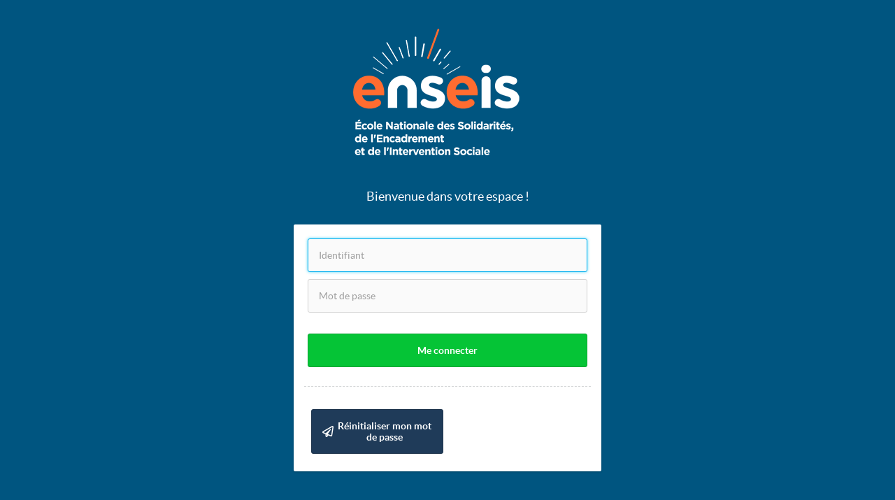

--- FILE ---
content_type: text/html;charset=UTF-8
request_url: https://aurion.enseis.fr/management/faces/Login.xhtml
body_size: 7823
content:
<?xml version="1.0" encoding="UTF-8"?>
<!DOCTYPE HTML>
<html lang="fr" xmlns="http://www.w3.org/1999/xhtml"><head>
                <meta http-equiv="Content-Type" content="text/html;charset=UTF-8" />
                <meta name="robots" content="noindex, nofollow" />
                <meta name="viewport" content="width=device-width, initial-scale=1.0, maximum-scale=1.0, user-scalable=0" />
                <meta name="apple-mobile-web-app-capable" content="yes" /><link type="text/css" rel="stylesheet" href="/management/faces/javax.faces.resource/theme.css?ln=primefaces-olympos" /><script type="text/javascript" src="/management/faces/javax.faces.resource/jquery/jquery.js?ln=primefaces&amp;v=5.3.17"></script><script type="text/javascript" src="/management/faces/javax.faces.resource/jsf.js?ln=javax.faces"></script><script type="text/javascript" src="/management/faces/javax.faces.resource/primefaces.js?ln=primefaces&amp;v=5.3.17"></script><script type="text/javascript" src="/management/faces/javax.faces.resource/javascript/traductions.js"></script><script type="text/javascript" src="/management/faces/javax.faces.resource/js/nanoscroller.js?ln=olympos-layout"></script><script type="text/javascript" src="/management/faces/javax.faces.resource/js/layout.js?ln=olympos-layout"></script><link type="text/css" rel="stylesheet" href="/management/faces/javax.faces.resource/primefaces.css?ln=primefaces&amp;v=5.3.17" /><script type="text/javascript" src="/management/faces/javax.faces.resource/jquery/jquery-plugins.js?ln=primefaces&amp;v=5.3.17"></script><link type="text/css" rel="stylesheet" href="/management/faces/javax.faces.resource/main.css" /><link type="text/css" rel="stylesheet" href="/management/faces/javax.faces.resource/custom/stylesheet.css" /><link type="text/css" rel="stylesheet" href="/management/faces/javax.faces.resource/css/core-layout.css?ln=olympos-layout" /><link type="text/css" rel="stylesheet" href="/management/faces/javax.faces.resource/css/animate.css?ln=olympos-layout" /><link type="text/css" rel="stylesheet" href="/management/faces/javax.faces.resource/css/nanoscroller.css?ln=olympos-layout" /><link type="text/css" rel="stylesheet" href="/management/faces/javax.faces.resource/css/olympos-font.css?ln=olympos-layout" /><link type="text/css" rel="stylesheet" href="/management/faces/javax.faces.resource/css/all.css?ln=olympos-layout" /><link type="text/css" rel="stylesheet" href="/management/faces/javax.faces.resource/css/olympos-layout.css?ln=olympos-layout" /><link type="text/css" rel="stylesheet" href="RES_NOT_FOUND" /><script type="text/javascript">if(window.PrimeFaces){PrimeFaces.settings.locale='fr';}</script>
            <title>Page de connexion
            </title><script type="text/javascript" src="/management/faces/javax.faces.resource/javascript/aurion.js"></script>
            
            <style type="text/css">.ui-button-text, .ui-button-text-only .ui-button-text { padding: 15px !important; transition: none !important; }</style></head><div><body class="templateSimple AquaBack"><div id="j_idt17" class="ui-dialog ui-widget ui-widget-content ui-corner-all ui-shadow ui-hidden-container"><div class="ui-dialog-content ui-widget-content">
                <div class="MarAuto TexAlCenter Fs21"><img src="/management/faces/javax.faces.resource/connect_active.gif" /><br />
                    Chargement en cours.<br />
                    Merci de patienter.
                </div></div></div><script id="j_idt17_s" type="text/javascript">$(function(){PrimeFaces.cw("Dialog","modalePatientez",{id:"j_idt17",modal:true,width:"300",height:"100",responsive:true});});</script><div id="divCenter" class="loginPage">

                    <div class="Wid70 MarAuto">
                        <div class="Wid70 MarAuto WidAutoOnMobile TexAlCenter">

                            <div class="Wid70 MarAuto WidAutoOnMobile">
                                <div class="EmptyBox30"></div>

                                
                                <div class="Container100">
                                    <div class="divLogo DispBlock MarAuto"></div>
                                </div>

                                <div class="EmptyBox30"></div>

                                <div class="div-message-bienvenue Wid100 FontLatoRegular White Fs18">Bienvenue dans votre espace !</div>
                                <div class="EmptyBox30"></div>

                                <div class="Card ui-fluid ShadowEffect"><div id="j_idt23" class="ui-messages ui-widget" aria-live="polite"></div>

                                    
                                    <form id="formulaireSpring" method="post" action="/management/login" enctype="application/x-www-form-urlencoded">
                                        <div class="Container100"><input id="username" name="username" type="text" placeholder="Identifiant" size="30" autofocus="autofocus" style="padding:15px !important;" class="ui-inputfield ui-inputtext ui-widget ui-state-default ui-corner-all" /><script id="username_s" type="text/javascript">PrimeFaces.cw("InputText","widget_username",{id:"username"});</script>
                                        </div>

                                        <div class="Container100"><input id="password" name="password" type="password" class="ui-inputfield ui-password ui-widget ui-state-default ui-corner-all" style="padding:15px !important;" autocomplete="off" placeholder="Mot de passe" size="30" /><script id="password_s" type="text/javascript">$(function(){PrimeFaces.cw("Password","widget_password",{id:"password"});});</script>
                                        </div>

                                        <div class="EmptyBox20"></div>

                                        <div class="Container100"><button id="j_idt27" name="j_idt27" class="ui-button ui-widget ui-state-default ui-corner-all ui-button-text-only bouton-connexion GreenButton" onclick="return login_validerForm();PrimeFaces.ab({s:&quot;j_idt27&quot;});return false;" type="submit"><span class="ui-button-text ui-c">Me connecter</span></button><script id="j_idt27_s" type="text/javascript">PrimeFaces.cw("CommandButton","widget_j_idt27",{id:"j_idt27"});</script>
                                        </div>
                                    </form>

                                    <div class="EmptyBox10"></div>
                                    <div class="Separator"></div>
                                    <div class="EmptyBox10"></div>
<form id="j_idt29" name="j_idt29" method="post" action="/management/faces/Login.xhtml" class="Container100 Responsive100" enctype="application/x-www-form-urlencoded">
<input type="hidden" name="j_idt29" value="j_idt29" />


                                        <div class="liens Flex FlexWrap"><div class="Container50 Responsive100 Flex"><button id="j_idt29:j_idt44" name="j_idt29:j_idt44" class="ui-button ui-widget ui-state-default ui-corner-all ui-button-text-icon-left bouton-recevoir-mot-de-passe NavyButton White" onclick="" type="submit"><span class="ui-button-icon-left ui-icon ui-c far fa-paper-plane Fs16"></span><span class="ui-button-text ui-c">Réinitialiser mon mot de passe</span></button><script id="j_idt29:j_idt44_s" type="text/javascript">PrimeFaces.cw("CommandButton","widget_j_idt29_j_idt44",{id:"j_idt29:j_idt44"});</script></div>
                                        </div><input type="hidden" name="javax.faces.ViewState" id="j_id1:javax.faces.ViewState:0" value="-2067867072948136359:-1842842641428393605" autocomplete="off" />
</form>
                                </div>

                                <div class="EmptyBox30"></div>
                            </div>
                        </div>
                    </div></div></body></div>
</html>

--- FILE ---
content_type: text/css
request_url: https://aurion.enseis.fr/management/faces/javax.faces.resource/main.css
body_size: 159912
content:
@charset "UTF-8";
/*
    Created on : 7 juil. 2017, 12:20:45
*/
/* COMMUN */
body .Heading1,
body .Heading2,
body .Heading3,
body .Heading4,
body .Heading5,
body .Heading6 {
  font-family: "latoregular";
}

.bouton {
  display: inline-block;
  background: url(fond_bouton.gif) #D9E6EC repeat-x scroll center center;
  padding: 3px 6px;
  margin: 0 2px 0 1px;
  border-color: #6F787F #4E555A #2D3235;
  border-style: solid;
  border-width: 1px;
  color: #282828;
  cursor: pointer;
  border-radius: 4px;
  -moz-border-radius: 4px;
  -webkit-border-radius: 4px;
}

.bouton:hover {
  background: url(secondary-roll.gif) #EAF9FF repeat-x scroll center center;
  color: #282828;
  border-top: solid 1px #6F97B2;
  border-left: solid 1px #6F97B2;
  border-right: solid 1px #4E7C9C;
  border-bottom: solid 1px #2D6086;
}

.bouton-sans-style {
  background-color: transparent;
  border: 0;
  cursor: pointer;
  padding: 0;
  margin: 0;
}

img {
  border: 0px;
}

acronym {
  cursor: help;
}

label {
  font-weight: bold;
  color: #333333;
}

/* Mantis : 18981 */
/* Permet de revenir à la ligne */
.troncature-download-doc {
  word-break: break-all;
}

/* Mantis : 17343 */
/* Unifier la taille de l'image des apprenants */
.photo {
  width: 100%;
  max-width: 100px;
  height: 100%;
  background-repeat: no-repeat;
  /* Pour ne pas créer une mosaïque de la même photo (#19456) */
  background-size: contain;
  /* Pour ne pas tronquer la photo (#19456) */
}

/* Mantis 17343: Rubriques notation des epreuves. Sur l'onglet "Apprenants", rajouter la photo des apprenants */
.columnPhoto {
  width: 100px;
  height: 100px;
  background-repeat: no-repeat;
  /* Pour ne pas créer une mosaïque de la même photo (#19456) */
  background-size: contain;
  /* Pour ne pas tronquer la photo (#19456) */
}

.float-left {
  float: left;
}

/* Pour rendre visible les retours à la ligne (\n) et les espaces multiples */
.preformatted {
  white-space: pre-wrap;
}

/* Surcharge temporaire de css_master.css (à supprimer quand css_master.css ne sera plus utilisé) */
.bouton:hover, .bouton:link, .bouton:visited {
  color: inherit;
  text-decoration: none;
}

/* Surcharge de la couleur d'un URL, la couleur initiale d'un lien dans le thème olympos est #ffffff */
.ui-widget-content a {
  color: inherit;
}

/* Styles des messages qui s'affichent en haut de page (composant JSF "rich:messages") */
.rf-msgs-sum {
  white-space: pre-wrap;
  /* Pour rendre visible les retours à la ligne (\n) et les espaces multiples */
}

.rf-msgs:not(:empty) {
  /* CSS3 */
  display: block;
  /* les messages <rich:messages> sont affichés dans un span et non dans un div */
  /*border: 1px solid red;*/
  /* <span id="form:message" class="rf-msgs "></span> */
  padding-top: 5px;
  padding-bottom: 5px;
}

.rf-msgs-inf {
  color: #00AF46;
}

.rf-msgs-wrn {
  color: #ff6a00;
  font-weight: bold;
}

.rf-msgs-err {
  color: #dd191d;
  font-weight: bold;
}

.rf-msgs-ftl {
  color: #dd191d;
  font-style: italic;
  font-weight: bold;
}

/* Mantis 17816: Rubriques "Notation" des epreuves : aligner les titres des champs de saisie. */
.inlineLabel {
  display: inline-block;
  width: 280px;
}

.saveChoixInscription {
  text-align: center;
}

.saveChoixInscription .rf-msgs-inf,
.saveChoixInscription .rf-msgs-wrn,
.saveChoixInscription .rf-msgs-err,
.saveChoixInscription .rf-msgs-ftl {
  display: inline;
  margin-left: 5px;
}

.msgA4jStatutStart {
  color: #05c436;
  font-weight: bolder;
  margin-left: 5px;
}

.ligneSeparation {
  margin-top: 25px;
  margin-bottom: 25px;
  border-top: 1px dashed #666666;
}

.ev_libelle {
  font-weight: bold !important;
  color: #333333;
}

/* Debut : rich:dataTable et rich:extendedDataTable */
.rf-dt-c {
  font-size: 12px;
}

.rf-dt-shdr-c {
  font-size: 12px;
}

.rf-edt-ftr, .rf-edt-tbl-ftr, .rf-dt-ftr-c {
  background-color: #ffffff;
}

.rf-edt-ftr, .rf-edt-tbl-ftr {
  border-top: none;
}

.extdt-cell-div {
  white-space: normal;
  /* retour à la ligne du texte d'une cellule */
  word-wrap: break-word;
  /* CSS3, retour à la ligne du texte d'une cellule */
}

/* Permet d'alterner deux couleurs dans les colonnes d'un tableau. */
.evenRow {
  background: #F8F8F9;
}

.oldRow {
  background: white;
}

/* Style du div scroller. Permet de scroller sur le tableau des rubriques. */
.scroll {
  overflow: auto;
  /* The overflow property sets what happens if the content of an element overflow its area. */
  margin-bottom: 10px;
  width: 100%;
}

/* Style des table favoris. */
.tableFavoriClass {
  min-width: 299px;
  /*taille minimum du tableau est la taille du scroller, permet d'améliorer l'affichage. */
  margin: auto;
  margin-bottom: 2px;
  word-wrap: break-word;
  /* Force le texte des cellules du tableau ne contenant pas d'espace, à revenir à la ligne au lieu d'être coupé. */
}

/* Style permettant l'alignement centré des tables et des datacroller. */
/* Style entête colonne tableau*/
.headerColumn {
  background-image: none;
  background: #ECF3FE;
  border-top: none;
  vertical-align: text-top;
}

/* Style du datascroller. */
.datascroller {
  text-align: center;
}

/* Fin : rich:dataTable et rich:extendedDataTable */
/* rich:tab */
.rich-tabpanel-content {
  font-size: medium;
}

.divBoutonsHautDroite {
  position: absolute;
  right: 4px;
  top: 0px;
}

.divBoutonsHautDroite .status {
  display: inline-block;
  margin-left: 8px;
}

.divBoutonsHautDroite .divImprimer {
  display: inline-block;
  margin-left: 8px;
  cursor: pointer;
}

/*
* Mantis #17893: [Web Aurion] - Souci d'interlignage quand le titre de la rubrique est trop long.
*/
.rubrique_web_libelle_presentation_container {
  text-align: justify;
  padding-bottom: 5px;
}
.rubrique_web_libelle_presentation_container .rubrique_web_libelle_presentation {
  line-height: 2.2rem;
}

/* This class defines styles for the Clear button in the file upload control (rich:fileUpload).
   Mantis 9512: Un formulaire, documents à uploader */
.rf-fu-btn-clr {
  display: none !important;
}

/* Début blink : Régles CSS3 pour remplacer la déclaration "text-decoration: blink" disparue avec Firefox 23 */
@keyframes animationBlink {
  from {
    opacity: 1;
  }
  to {
    opacity: 0;
  }
}
.blink, span.blinkMenuGauche {
  text-decoration: blink;
  animation-name: animationBlink;
  animation-iteration-count: infinite;
  animation-timing-function: cubic-bezier(1, 0, 0, 1);
  animation-duration: 1s;
}

/* Fin blink */
.caractere_coche {
  font-size: 19px;
}

.barre-navigation {
  margin-bottom: 10px;
}

/* Div recherche des choix inscription */
.catalogueChoixInscription .divRecherche {
  width: -moz-calc(100% - 35px) !important;
  width: -webkit-calc(100% - 35px) !important;
  width: calc(100% - 35px) !important;
}

/* Boutons et moteur de recherche en haut du div 'résultat de la reherche' sur les choix inscription */
.catalogueChoixInscription .divActions {
  float: right !important;
  margin-top: -10px !important;
  margin-right: -10px !important;
}

/* Div contenant les boutons imprimer, ouvrir/ fermer */
.catalogueChoixInscription .divBoutons {
  margin-top: 10px !important;
  text-align: right;
}

/* Supprime la bordure et le fond de la toolbar contenant les boutons supprimer, enregistrer brouillon et valider des choix inscription */
.catalogueChoixInscription .ui-toolbar {
  border: none !important;
  background-color: transparent !important;
}

/* Class style du panelGrid haut de la page CatalogueChoixInscription.xhtml*/
.catalogueChoixInscription .panelGrid-up {
  width: 100%;
}

/* Class style de la partie gauche en haut de la page CatalogueChoixInscription.xhtml (Résultat de la recherche) cas Planning non affiché */
.catalogueChoixInscription .resultSearch {
  height: 325px;
  overflow: auto;
}

/* Style de l'arborescence des choix inscriptions */
.catalogueChoixInscription .ui-tree {
  height: 250px !important;
  background: none !important;
  border: none !important;
}

/* Permet de ne pas scroller un noeud */
.catalogueChoixInscription .ui-tree-container {
  overflow: visible !important;
}

.catalogueChoixInscription .ui-panel-titlebar {
  height: 25px !important;
}

/* Style de l'event du planning choix */
.catalogueChoixInscription .evtChoix {
  cursor: pointer !important;
}

/* Style colonne tableau des choix */
.catalogueChoixInscription .colBouton {
  background: inherit !important;
  border: none !important;
}

/* Class style du contenu de la partie gauche en haut de la page CatalogueChoixInscription.xhtml (Résultat de la recherche)  */
.catalogueChoixInscription * .contenu {
  overflow: auto;
  height: 330px;
}

/* Permet d'aligner les panels tout le temps en haut des colonnes du panelgrid'*/
.coloumnClasses {
  vertical-align: top;
  width: 100%;
}

.catalogueChoixInscription .divTableChoix {
  height: 300px;
}

.catalogueChoixInscription .barFooter-30 {
  height: 30px !important;
}

.catalogueChoixInscription .barFooter-80 {
  height: 60px !important;
}

/* Sticky footer si Menu non replie (en mode pc), specifique aux choix inscription */
.catalogueChoixInscription .templatePrincipal:not(.SlimMenu) .catalogueChoixInscription .stickyFooter {
  width: -moz-calc(100% - 330px) !important;
  width: -webkit-calc(100% - 330px) !important;
  width: calc(100% - 330px) !important;
  margin-left: -28px !important;
}

.coloumnClassesBas {
  vertical-align: sub;
}

/* Dimension des panels en haut de la page CatalogueChoixInscription.xhtml (Résultat de la recherche) */
.sousPanelHaut {
  min-width: 510px;
  min-height: 396px;
}

/* Dimension des panels en bas de la page CatalogueChoixInscription.xhtml (Choix substitution)*/
.sousPanelBas {
  min-height: 200px;
  overflow: auto;
}

.messageErreurNoeud {
  font-weight: bolder;
  color: red;
}

.messageInfoNoeud {
  font-weight: bolder;
  color: green;
}

/* Style class du composant : 'rich:dragSource' utilisé dans lors du drag and drop des choix inscriptions. */
/* Style du cadre du message */
.default {
  font-size: 11px;
  cursor: pointer;
  width: 200px;
  border: 2px solid gray;
  /*#ECF4FE*/
  padding: 2px;
}

/* Style classe de la colonne à déplacer dans les tableaux des choix. */
.colonne-draggable {
  cursor: move;
}

.colSupp {
  width: 5%;
}

.colDetail {
  width: 5%;
}

.tableChoix table thead tr th {
  background: white;
  color: white !important;
  border: none !important;
}

/* Utilisé dans fragments.xhtml (Rubrique gmcc, liste des inscrits) pour centrer le texte des inputs */
.listeApprenant .center-text {
  text-align: center;
}

/* Utilisé dans l'onglet inscrits du formulaire gmc afin de réduire la taille du champs de saise des moyennes et du classemement. Mantis #12821 */
.listeApprenant .input-width {
  width: calc(100% - 20px);
  width: -webkit-calc(100% - 20px);
  width: -moz-calc(100% - 20px);
}

.listeApprenant .colSaisieList {
  width: 95px !important;
}

/* Permet de mettre le header de la liste des inscrit en blanc. */
.listeApprenant .ui-datatable-header {
  background-color: white !important;
}

.listeApprenant .alignRightInDesktop {
  text-align: right !important;
}

.divColumnsToggler {
  margin-top: 8px;
  margin-left: 2px;
  margin-right: 2px;
  width: 134px;
  float: right;
}

@media (min-width: 320px) and (max-width: 640px) {
  .listeApprenant .voirApprenantButton {
    width: 100% !important;
    padding: 0px !important;
  }

  .listeApprenant .voirInscriptionButton {
    width: 100% !important;
    padding: 0px !important;
  }

  .listeApprenant .alignRightInDesktop {
    text-align: initial !important;
  }

  .listeApprenant .colSaisieList {
    width: 100% !important;
  }

  .listeApprenant .input-width {
    width: 50px;
  }

  .divColumnsToggler {
    width: -moz-calc(100% + 4px) !important;
    width: -webkit-calc(100% + 4px) !important;
    width: calc(100% + 4px) !important;
    float: left;
    margin-top: 10px;
    margin-left: -4px;
  }
}
/* Mantis #16901: Un formulaire, avec un champ texte. J'ai mis une adresse URL dans ce champ texte. Je peux cliquer dessus sans problème */
.outputText-htmliserURL {
  color: #27AAE1 !important;
}

/* FIN COMMUN */
/* PAGE FACTURE DETAIL (FactureDetail.xhtml) */
/* La taille minimale des colonnes du panel grid de la rubrique facture est fixée à 100 px. */
.facture-detail .facture-columns {
  min-width: 100px !important;
}

/* Tous les montants de la rubrique facture doivent être alignés à droite */
.facture-detail .facture-montant {
  text-align: right !important;
}

/* Champs saisi montant à payer sur le récapitulatif paiement de la rubrique facture */
.facture-detail .saisi-montant {
  text-align: right !important;
  width: 70px;
}

/* FIN PAGE FACTURE DETAIL (FactureDetail.xhtml) */
/* RUBRIQUE HTML (PageHtml.xhtml) */
.page-html li {
  list-style: inherit;
  /* Mantis 19198 "Rubrique HTML : les puces des listes HTML ne s'affichent pas. */
}

/* FIN RUBRIQUE HTML (PageHtml.xhtml) */
/* #18953: WebAurion : lorsqu'on réduit la page de WebAurion, le bouton "Payer" ne s'affiche plus, il passe en dessous. */
@media (min-width: 320px) and (max-width: 640px) {
  .Card {
    margin-bottom: 70px;
  }
}
/*RESET CSS*/
/* Supprime les icônes d'action dans les champs avec Internet Explorer 10 et 11*/
::-ms-clear {
  display: none;
}

/* Supprime le focus sous chrome */
input:focus {
  outline: transparent;
}

/*FIN CSS*/
/* FONT ICONS */
@font-face {
  font-family: "webaurion";
  src: url("fonts/webaurion.eot?usbdi5");
  src: url("fonts/webaurion.eot?usbdi5#iefix") format("embedded-opentype"), url("fonts/webaurion.ttf?usbdi5") format("truetype"), url("fonts/webaurion.woff?usbdi5") format("woff"), url("fonts/webaurion.svg?usbdi5#webaurion") format("svg");
  font-weight: normal;
  font-style: normal;
}
.im {
  /* im = https://icomoon.io */
  /* use !important to prevent issues with browser extensions that change fonts */
  font-family: "webaurion" !important;
  speak: none;
  font-style: normal;
  font-weight: normal;
  font-variant: normal;
  text-transform: none;
  line-height: 1;
  /* Better Font Rendering =========== */
  -webkit-font-smoothing: antialiased;
  -moz-osx-font-smoothing: grayscale;
}

.im-reinitialiser:before {
  content: "\e902";
  color: #ababab;
}

.im-exam:before {
  content: "\e901";
  color: #e9e9e9;
}

.icon-upload:before {
  content: "\e901";
}

.icon-logo:before {
  content: "\e900";
}

.im-mobile-search:before {
  content: "\e903";
}

/* PrimeFaces icon reset. (Copier-coller de la feuille "font-awesome.css" modifiée par Primefaces) */
.ui-icon.im,
.ui-widget .ui-icon.im {
  background-image: none;
  text-indent: 0;
  background-repeat: no-repeat;
  display: block;
  overflow: visible;
  text-indent: 0;
}

/* FIN FONT ICONS */
/* HEADER (Header.xhtml) */
/*top bar color*/
.MyTopBar #layout-topbar-cover {
  background-color: #00aaff !important;
}

.header #logo img {
  /* Pour cacher le logo : display: none; */
  display: block;
  background-image: url("logo.svg");
  background-size: contain;
  /* CSS 3 */
  background-repeat: no-repeat;
  width: 115px;
  height: 3.1rem;
  margin-top: 0.8rem;
  margin-left: 1.5rem;
}

.menuMonCompte .ui-widget-header h3 {
  float: none;
  /* Pour le titre du menuMonCompte (prénom et nom), ceci force le */
  word-wrap: break-word;
  /* retour à la ligne lorsque le texte est trop long */
}

/* Permet d'aligner le titre avec l'icone dans le menu mon compte (Mantis #14073) */
.menuMonCompte .ui-menuitem-link {
  box-sizing: content-box !important;
}

/* Permet d'agrandir la liste de sélection de la recherche par date et la taille de la liste du menu mon compte selon le contenu des items. */
.ui-menu.ui-menu-dynamic {
  width: auto;
}

.header #menu-resize-btn i,
.header #mobile-menu-btn i {
  font-size: 21px;
  /* Pas d'unité en rem ou em car l'icone burger n'a un bon rendu que sur quelques tailles.
     21px ok (largeurs pc et mobile) avec : FF50, IE11, Edge 38, GC55, Android WebView 44 (Android 6) */
}

/* FIN HEADER (Header.xhtml) */
/* SIDEBAR (Sidebar.xhtml) */
@media (min-width: 320px) and (max-width: 640px) {
  .sidebar#layout-menu-cover {
    height: calc(100% - 76px);
    height: -webkit-calc(100% - 76px);
    height: -moz-calc(100% - 76px);
    /* Hauteur de la fenetre - hauteur barre du haut */
    z-index: 1000;
    /* Permet au menu de couvrir la barre des boutons 'stickyFooter' */
  }
}
@media (min-width: 320px) and (max-width: 960px) {
  .sidebar#layout-menu-cover {
    height: calc(100% - 85px);
    height: -webkit-calc(100% - 85px);
    height: -moz-calc(100% - 85px);
    /* Hauteur de la fenetre - hauteur barre du haut */
    z-index: 1000;
    /* Permet au menu de couvrir la barre des boutons 'stickyFooter' */
  }
}
@media (min-width: 320px) and (max-width: 1200px) {
  .sidebar#layout-menu-cover {
    height: calc(100% - 43px);
    height: -webkit-calc(100% - 43px);
    height: -moz-calc(100% - 43px);
    /* Hauteur de la fenetre - hauteur barre du haut */
  }
}
@media (min-width: 320px) and (max-width: 1201px) {
  .sidebar#layout-menu-cover {
    height: calc(100% - 48px);
    height: -webkit-calc(100% - 48px);
    height: -moz-calc(100% - 48px);
    /* Hauteur de la fenetre - hauteur barre du haut */
  }
}

.sidebar .ui-menu {
  width: 269px;
  height: 130%;
  background-color: #282828;
  border: none;
}

@media (max-width: 960px) {
  .sidebar .ui-menu {
    width: 310px;
    /* En mode "menu popup" le menu est plus large que celui par défaut. */
  }
}
.sidebar .ui-menu .ui-slidemenu-wrapper, .sidebar .ui-menu .ui-slidemenu-wrapper .ui-slidemenu-content,
.sidebar .ui-menu .ui-slidemenu-wrapper .ui-slidemenu-content > ul.ui-menu-list {
  height: 100%;
}

.sidebar .ui-menu .ui-slidemenu-wrapper .ui-slidemenu-content {
  overflow: hidden;
}

.sidebar .ui-menu .ui-slidemenu-wrapper .ui-slidemenu-backward {
  position: relative;
  background-color: #282828;
  color: rgba(255, 255, 255, 0.6);
  /* Couleur police */
  font-family: "latoregular";
  /* et font du thème Olympos. */
  padding-bottom: 10px;
  padding-top: 10px;
  margin-bottom: 0;
  border-radius: initial;
}

.sidebar .ui-menu .ui-slidemenu-wrapper .ui-slidemenu-backward span {
  margin-right: 7px;
}

.sidebar .ui-menu .ui-slidemenu-wrapper .ui-slidemenu-backward:hover {
  background-color: rgba(255, 255, 255, 0.1);
}

.sidebar .ui-menu li {
  padding-bottom: 5px;
  /* Pour espacer chaque entrée du menu. */
  padding-top: 5px;
  margin: 0;
}

.SlimMenu #layout-menu-cover {
  width: 0 !important;
  /* Pour que lorsque le menu est fermé, il le soit complètement, sans laisser 58px de large du menu en l'état ouvert.
                            Cette espace correspond à l'ancienne barre de gros boutons du "po:menu" du thème Olympos */
}

.SlimMenu #layout-portlets-cover {
  margin-left: 0 !important;
  /* Pour que lorsque le menu est fermé, la partie centrale (Center) vienne coller le bord gauche de la fenêtre.
                                  Car le thème Olympos prévoit une bande verticale de 58px de large pour l'ancienne barre de gros boutons du "po:menu" */
}

.sidebar .ui-menu .ui-menuitem.rubrique-en-cours,
.sidebar .ui-menu .ui-menuitem:hover {
  background-color: rgba(255, 255, 255, 0.1);
  /* Effet provenant du thème Olympos, */
  color: #ffffff;
  /* au survol d'une entrée */
  font-family: "latoregular";
  /* du menu */
}

.sidebar .ui-menu .ui-menuitem .ui-menu-list {
  background-color: #282828;
}

.sidebar .ui-menu .ui-menuitem .ui-menuitem-link,
.sidebar .ui-menu .ui-menuitem .ui-submenu-link {
  color: rgba(255, 255, 255, 0.9);
  /* Couleur police */
  font-family: "latoregular";
  /* et font du thème Olympos. */
}

.sidebar .ui-menu .ui-menuitem .ui-menuitem-link .ui-menuitem-text {
  width: calc(100% - 33px);
  width: -webkit-calc(100% - 33px);
  width: -moz-calc(100% - 33px);
  /* La largeur du texte est limitée pour que lorsqu'il prend plusieurs lignes, la flèche du sous-menu reste
                                 bien sur la 1ère ligne au lieu de passer sur la dernière ligne après le texte. */
}

.sidebar .ui-menu .ui-menuitem .ui-menuitem-link:hover {
  background-color: transparent;
  /* Désactive l'effet au survol par défaut. */
}

.ui-menu .ui-menuitem .ui-menuitem-link .ui-icon {
  margin-right: 6px;
}

.sidebar .ui-menu .ui-menuitem .ui-menuitem-link .ui-icon-triangle-1-e {
  display: none;
  /* 13893 : "Menu sous Chrome, au chargement les entrées sont trop espacées puis tout se remet dans l'ordre. Ok sous firefox." */
}

.sidebar .ui-menu .ui-menuitem-icon:not(.fa) .ui-menuitem-icon:not(.fas) .ui-menuitem-icon:not(.fab) .ui-menuitem-icon:not(.far) {
  display: none;
  /* Même si l'expression EL de "<p:menuitem icon=" retourne null, une icone par défaut s'affiche. Cette règle la retire. */
}

.sidebar .ui-menu .fa-chevron-right {
  float: right;
  position: relative;
  top: 3px;
}

.sidebar.nano > .nano-pane > .nano-slider {
  background-color: rgba(255, 255, 255, 0.75);
  /* Rendre plus visible la nano scroll barre. */
}

/* FIN SIDEBAR (Sidebar.xhtml) */
/* TEMPLATE PRINCIPAL (TemplatePrincipal.xhtml) */
.templatePrincipal .center {
  position: relative;
}

.templatePrincipal {
  margin: 0;
  height: 100%;
  width: 100%;
  font-size: 16px;
  font-family: "latoregular";
}

.templatePrincipal #layout-container.mode-portail-entete-masque {
  padding-top: 0;
}

.templatePrincipal .mode-portail-barre-boutons {
  position: absolute;
  right: 4px;
  top: 5px;
  text-align: right;
  margin-top: 16px;
}

.templatePrincipal .div-vous-etes-connecte.fixe {
  position: fixed;
  top: 43px;
  width: calc(100% - 300px);
  width: -webkit-calc(100% - 300px);
  width: -moz-calc(100% - 300px);
  z-index: 999;
}

.templatePrincipal.SlimMenu .div-vous-etes-connecte.fixe {
  /* Menu replié (en mode pc) */
  width: calc(100% - 20px);
}

.templatePrincipal .div-contenu.marge-haut {
  margin-top: 57px;
}

@media (min-width: 320px) and (max-width: 640px) {
  .templatePrincipal .div-vous-etes-connecte.fixe {
    top: 71px;
    width: calc(100% - 20px);
    width: -webkit-calc(100% - 20px);
    width: -moz-calc(100% - 20px);
  }

  .templatePrincipal .div-contenu.marge-haut {
    margin-top: 62px;
  }

  /* Mantis #14125: WebAurion 3 : Mode portail, mettre "Déconnexion" dans le thème, en taille de police comme "Valider" */
  .templatePrincipal .mode-portail-barre-boutons {
    position: relative;
    display: block;
  }
}
@media (min-width: 641px) and (max-width: 960px) {
  .templatePrincipal .div-vous-etes-connecte.fixe {
    top: 80px;
    width: calc(100% - 20px);
    width: -webkit-calc(100% - 20px);
    width: -moz-calc(100% - 20px);
  }

  .templatePrincipal .div-contenu.marge-haut {
    margin-top: 54px;
  }
}
@media (min-width: 961px) and (max-width: 1200px) {
  .templatePrincipal .div-vous-etes-connecte.fixe {
    top: 38px;
  }

  .templatePrincipal .div-contenu.marge-haut {
    margin-top: 54px;
  }
}
/* FIN TEMPLATE PRINCIPAL (TemplatePrincipal.xhtml) */
/* PAGE LOGIN (Login.xhtml) */
.loginPage .divLogo {
  background-image: url("logo.svg");
  background-size: contain;
  /* CSS 3 */
  background-repeat: no-repeat;
  background-position-x: center;
  width: 160px;
  height: 44px;
  max-width: 100%;
  left: -18px;
  position: relative;
  /* Pour cacher le logo : display: none; */
}

.loginPage .ui-commandlink {
  text-decoration: none;
}

.loginPage .liens .ui-button-text {
  padding-left: 35px !important;
}

.loginPage .liens .ui-button span {
  height: calc(100% - 32px);
  height: -webkit-calc(100% - 32px);
  height: -moz-calc(100% - 32px);
}

.loginPage .liens button {
  height: 100%;
  /* Pour Chrome 55 (pas nécessaire avec FF50, IE11, Edge 38) pour que le bouton
     prenne toute la hauteur du conteneur Flex sinon bug graphique. */
}

.loginPage .liens .div-lien-email-webmaster a {
  width: 100%;
}

.loginPage .div-message-bienvenue {
  white-space: pre-wrap;
  /* Mantis 19450 */
}

/* FIN PAGE LOGIN (Login.xhtml) */
/* PAGES DES FORMULAIRES WEB (Formulaire.xhtml) */
.formulaire .Heading3 {
  padding-top: 0;
}

.formulaire .ui-tabs-top .ui-tabs-navscroller .ui-state-disabled {
  opacity: 1 !important;
  /* Pour rendre de nouveau opaque les boutons (devenus transparents dus à une règle plus générale dans cette feuille)
                              de defilement des onglets */
}

.formulaire .ui-tabs-top .ui-tabs-navscroller .ui-tabs-navscroller-btn {
  height: 32px;
  /* Pour annuler la regle d'Olympos pour Firefox sur la hauteur des 2 boutons de défilement des onglets qui les fait dépasser
                     de la barre. 32px est ok avec : FF50, IE11, Edge 38, GC55, Android WebView 44 (Android 6) */
}

.formulaire .tab-view-principal {
  border: 0;
  width: 100%;
}

.formulaire .tab-view-principal .ui-tabs-panel {
  padding: 1em 0;
  /* Pour que les composants soient collés au bord de la bordure de l'onglet */
}

.formulaire .tab-view-principal .ui-tabs-nav li {
  left: 2px;
  /* Pour décaler la zone de titre du 1er onglet pour que son fond blanc soit inclus dans le fond gris de la zone qui contient les onglets */
}

.formulaire .div-grille-composants {
  width: 100%;
  overflow: auto;
  /* Pour afficher la barre de défilement horizontale sur le formulaire lorsqu'un libellé ou un composant est trop grand */
}

@media (min-width: 640px) and (max-width: 1200px) {
  /* il y a 2 tranches : 640 -> 960 et 960 -> 1200 */
  .formulaire .div-grille-composants .ligne .Responsive100.Container25 {
    width: 25%;
    /* Pour désactiver le responsive de Responsive100 entre 640 et 1200px. */
  }

  .formulaire .div-grille-composants .ligne .Responsive100.Container75 {
    width: 75%;
    /* Pour désactiver le responsive de Responsive100 entre 640 et 1200px. */
  }
}
.formulaire .div-grille-composants .ligne {
  padding-bottom: 10px;
  padding-top: 10px;
}

.formulaire .div-grille-composants .ligne.avec-ligne-separation {
  border-bottom: 1px solid #EEEEEE;
}

.formulaire .div-grille-composants .ligne .colonne1.centre-verticalement {
  margin-bottom: auto;
  margin-top: auto;
}

.formulaire .div-grille-composants .ligne .colonne2 .div-message {
  display: flex;
  /* Pour avoir le message sous le composant (comme display: block) sans que le background-color ne s'étende sur toute la ligne. */
}

.formulaire .div-grille-composants .ligne .colonne2 .div-message .ui-message-error,
.formulaire .div-grille-composants .ligne .colonne2 .div-message .ui-message-fatal,
.formulaire .div-grille-composants .ligne .colonne2 .div-message .ui-message-info,
.formulaire .div-grille-composants .ligne .colonne2 .div-message .ui-message-warn {
  margin-left: 0;
  margin-top: 8px;
}

.formulaire .div-grille-composants .ligne .colonne2 .composant-type-text {
  width: calc(100% - 20px);
  width: -webkit-calc(100% - 20px);
  width: -moz-calc(100% - 20px);
  /* "- 20px" : padding et border du textarea */
}

.formulaire .div-grille-composants .ligne .colonne2 .composant-type-string {
  width: calc(100% - 20px);
  width: -webkit-calc(100% - 20px);
  width: -moz-calc(100% - 20px);
  /* "- 20px" : padding et border du input text */
}

.formulaire .div-grille-composants .ligne .colonne2 .composant-type-selectonemenu {
  width: 77%;
  max-width: 500px;
  min-width: 200px !important;
}

.formulaire .div-grille-composants .ligne .colonne2 .composant-selection-autocomplete {
  width: 100%;
}

.formulaire .div-grille-composants .ligne .colonne2 .composant-selection-autocomplete ul {
  width: calc(100% - 20px);
  width: -webkit-calc(100% - 20px);
  width: -moz-calc(100% - 20px);
  /* "- 20px" : padding et border du input text */
}

.formulaire .div-grille-composants .ligne .colonne2 .composant-selection-autocomplete .ui-autocomplete-input-token:not(:first-child) {
  position: relative;
  top: 3px;
  /* Pour centrer verticalement le texte du "placeholder" */
}

.formulaire .div-grille-composants .ligne .colonne2 .composant-photo .ui-messages-close {
  display: none;
}

.formulaire .div-grille-composants .ligne .colonne2 .composant-photo .ui-fileupload-buttonbar {
  padding-left: 0;
}

.formulaire .div-grille-composants .ligne .colonne2 .composant-photo .ui-messages-error {
  padding-left: 0;
}

.formulaire .div-grille-composants .ligne .composant-separateur-bandeau {
  margin-top: 20px;
  border-top: 2px solid #ddd;
  padding-top: 10px;
  line-height: 20px;
  font-size: 14px;
  padding-left: 5px;
  /* Ne pas mettre de "height" pour que le div puisse se redimensionner quand le texte revient à la ligne */
}

.formulaire .div-grille-composants .ligne .composant-separateur-text {
  margin-top: 10px;
  margin-bottom: 10px;
  color: #999 !important;
}

.formulaire .div-grille-composants .ligne .composant-separateur-ligne {
  height: 2px;
  margin-top: 10px;
  margin-bottom: 5px;
  background-color: #ddd;
}

.formulaire .composant-input-code-postal-ville {
  display: flex;
  flex-wrap: wrap;
}

.formulaire .composant-input-code-postal-ville .output-label-code-postal {
  display: inline-block;
  width: 120px;
}

.formulaire .composant-input-code-postal-ville .input-text-code-postal {
  margin-right: 10px;
  width: 200px;
}

.formulaire .composant-input-code-postal-ville .div-ville {
  display: flex;
}

.formulaire.en-lecture .composant-input-code-postal-ville .div-ville {
  margin-left: 4px;
}

.formulaire .composant-input-code-postal-ville .div-ville .label-ville {
  margin-top: 7px;
  width: 120px;
}

.formulaire .div-grille-composants .composant-adresses .ui-datagrid {
  border: none;
}

.formulaire .div-grille-composants .composant-adresses .ui-datagrid tr:not(:first-child) .bouton-supprimer {
  margin-top: 12px;
}

.formulaire .div-grille-composants .composant-adresses .ui-datagrid tr:not(:last-child) td {
  border-bottom: 2px solid #eeeeee;
}

.formulaire .div-grille-composants .composant-adresses.bouton-ajouter-dispo .ui-datagrid tr:last-child td {
  border-bottom: 2px solid #eeeeee;
}

.formulaire .div-grille-composants .composant-adresses .ui-datagrid .ui-datagrid-content {
  font-size: inherit;
}

.formulaire .div-grille-composants .composant-adresses .bouton-ajouter {
  margin-top: 16px;
}

.formulaire .div-grille-composants .composant-adresses .div-composants-enfants .colonne1 {
  width: 15%;
}

.formulaire .div-grille-composants .composant-adresses .div-composants-enfants .colonne2 {
  width: 85%;
}

@media (max-width: 640px) {
  .formulaire .div-grille-composants .composant-adresses .div-composants-enfants .colonne1.Responsive100 {
    width: 100%;
  }

  .formulaire .div-grille-composants .composant-adresses .div-composants-enfants .colonne2.Responsive100 {
    width: 100%;
  }
}
.formulaire .div-grille-composants .composant-coordonnees .div-champ-et-bouton-suppr {
  display: flex;
  left: -5px;
  position: relative;
}

.formulaire .div-grille-composants .composant-coordonnees .div-composants-enfants {
  float: left;
  width: calc(100% - 40px);
  width: -webkit-calc(100% - 40px);
  width: -moz-calc(100% - 40px);
}

.formulaire .div-grille-composants .composant-coordonnees .ui-datagrid .ui-datagrid-content {
  font-size: inherit;
}

.formulaire .div-grille-composants .composant-coordonnees .bouton-supprimer {
  margin-left: 3px;
  background-color: white;
}

.formulaire .div-grille-composants .composant-coordonnees .bouton-ajouter {
  margin-top: 5px;
}

.formulaire .div-grille-composants .composant-coordonnees .div-composants-enfants .ligne {
  padding-bottom: 0;
  padding-top: 0;
}

.formulaire .texte_description_general {
  color: #009999;
  white-space: pre-wrap;
}

.formulaire .texte_description_onglet {
  color: #009999;
  white-space: pre-wrap;
}

.formulaire .texte_description_download_document {
  color: #009999;
  white-space: pre-wrap;
}

.formulaire .texte_description_upload_document {
  color: #009999;
  white-space: pre-wrap;
}

.formulaire .titre_recapitulatif_saisie {
  color: #009999;
  white-space: pre-wrap;
}

/* Attribut 5900 : le code de réference bibliographique doit être saisi en uppercase comme dans le client lourd.*/
.formulaire .upperText {
  text-transform: uppercase;
}

/* DEBUT : texte des onglets sur plusieurs lignes */
/* Avec RichFaces 4.3.0.Final, lorsqu'il y a trop d'onglets ou que le libellé des onglets est trop grand,
   les onglets qui dépassent du cadre sont cachés. Les régles de ce bloc permettent d'afficher sur plusieurs
   lignes le texte des onglets (et avec l'aide de javascript pour modifier une régle inline). */
.formulaire .rf-tab-hdr-tabline-vis.rf-tab-hdr-tabline-top {
  height: auto;
}

.formulaire .rf-tab-lbl {
  white-space: normal;
}

.formulaire .rf-tab-hdr-act.rf-tab-hdr-top {
  background-position: center bottom;
  background-color: white;
}

.formulaire .rf-tab-hdr-inact.rf-tab-hdr-top {
  background-color: white;
}

/* FIN : texte des onglets sur plusieurs lignes */
.formulaire .rf-edt-hdr {
  background-image: none;
  /* Mantis 11240 : enlever le bandeau bleu */
}

.formulaire .docUpload .Card {
  background-color: #f2f2f2 !important;
}

.formulaire .docUpload thead {
  display: none;
}

.formulaire .docUpload .ui-datatable {
  background-color: inherit;
}

.formulaire .docUpload .ui-datatable .ui-datatable-even,
.formulaire .docUpload .ui-datatable .ui-datatable-odd {
  background-color: inherit;
}

.formulaire .docUpload .ui-datatable td {
  border: 1px solid #f2f2f2 !important;
}

.formulaire .docUpload .ui-fileupload .ui-icon-plusthick {
  background-image: url("primefaces-olympos/images/upload.svg") !important;
  /* Pour changer l'icone "+" par une autre */
  width: 17px;
}

.formulaire .docDownload .Card {
  background-color: #f2f2f2;
}

.formulaire .docDownload .ui-datagrid {
  border: none;
  background-color: inherit;
}

.formulaire .docDownload .ui-datagrid .ui-datagrid-column {
  width: 50%;
}

.formulaire .docDownload .ui-datagrid .ui-datagrid-content {
  font-size: inherit;
}

/* FIN PAGES DES FORMULAIRES WEB (Formulaire.xhtml) */
/* DEBUT PAGES DES CHOIXLISTE WEB (ChoixListe.xhtml) */
/* Taille de la colonne s'inscrire de la rubrique inscription en mode normal */
.choixListe .colSinscrire {
  width: 130px;
}

/* Taille de la colonne s'inscrire de la rubrique inscription en mode mobile */
@media (min-width: 320px) and (max-width: 640px) {
  .choixListe .colSinscrire {
    width: 100%;
  }
}
/* Taille de la colonne noter les épreuves des rubriques web en mode normal */
.choixListe .colNoterEpreuve {
  width: 100px !important;
}

/* Taille de la colonne noter les épreuves des rubriques web en mode mobile */
@media (min-width: 320px) and (max-width: 640px) {
  .choixListe .colNoterEpreuve {
    width: 100% !important;
    padding: 0px !important;
  }
}
/* Taille de la colonne evaluer criteres en mode normal */
.choixListe .colEvaluerCritere {
  width: 130px;
}

/* Taille de la colonne evaluer criteres en mode mobile */
@media (min-width: 320px) and (max-width: 640px) {
  .choixListe .colEvaluerCritere {
    width: 100% !important;
    padding: 0px !important;
  }
}
/* Centrer la case à cocher des choix listes à gauche
   Mantis #14113 : Listes en mode tablette, ajouter le libellé "Sélectionner" devant la coche + centrer la coche du header */
.choixListe .ui-datatable .ui-selection-column .ui-chkbox-all {
  margin: inherit;
}

/* Masquer la case à cocher permettant de cocher toutes les lignes d'un tableau, si elle est disabled (mantis #14624: rubriques factures) */
.choixListe .ui-datatable .ui-selection-column .ui-chkbox-all .ui-state-disabled {
  display: none !important;
}

/* Mantis #14818 : Rubrique Factures, lorsque "L'internaute peut sélectionner les échéances.." est à false, enlever le fond bleu sur tout le tableau */
.choixListe .echeanceNonSelectionnable table tbody .ui-state-highlight > td {
  background-color: transparent;
}

/* Rend le fond du header du tableau des critères de la rubrique compètence blanc */
.choixCritere .ui-datatable .ui-datatable-header {
  background: white;
}

/* Taille de la colonne noter les épreuves des rubriques web en mode normal */
.choixListe .buttonNoterEpreuves {
  float: right;
  margin-right: 20px;
  width: 240px;
}

/* Taille de la colonne noter les épreuves des rubriques web en mode mobile */
@media (min-width: 320px) and (max-width: 640px) {
  .choixListe .buttonNoterEpreuves {
    width: 100% !important;
    padding: 0px !important;
  }
}
.catalogueChoixInscription .ui-toolbar-group-right {
  margin-right: 20px;
}

/* Sticky footer si Menu non replié (en mode pc) */
.templatePrincipal:not(.SlimMenu) .stickyFooter {
  width: -moz-calc(90% - 130px) !important;
  width: -webkit-calc(90% - 130px) !important;
  width: calc(90% - 130px) !important;
  margin-left: -5px !important;
}

.templatePrincipal.SlimMenu .stickyFooter {
  width: -moz-calc(100% - 42px) !important;
  width: -webkit-calc(100% - 42px) !important;
  width: calc(100% - 42px) !important;
  margin-left: -28px !important;
}

/* FIN PAGES DES CHOIXLISTE WEB (ChoixListe.xhtml) */
/* RUBRIQUE TABLEAU DE BORD (Dashboard.xhtml) */
.dashboard .divGlobale {
  display: flex !important;
  flex-wrap: wrap !important;
  height: 1024px !important;
}

@media (min-width: 320px) and (max-width: 960px) {
  .dashboard .divGlobale {
    display: block;
    height: auto !important;
  }
}
/* FIN RUBRIQUE TABLEAU DE BORD (Dashboard.xhtml) */
/* FRAGMENTS (fragments.xhtml) */
.fragment.fil-ariane .div-fleche {
  display: inline;
  margin-right: 4px;
  padding: 2px;
  vertical-align: middle;
}

.fragment.fil-ariane .div-fleche i {
  color: #27AAE1 !important;
}

/* La dernière flèche correspondant au suivant doit être grisée */
.fragment.fil-ariane .last i {
  color: #ababab !important;
}

.fragment.enchainementRubrique_fil_ariane {
  display: inline-block;
}

.fragment.enchainementRubrique_fil_ariane .ui-datalist {
  background-color: transparent;
  border: none;
}

.fragment.enchainementRubrique_fil_ariane.fil-en-bas {
  float: right;
  margin-right: 20px;
}

.stickyFooter .fragment.enchainementRubrique_fil_ariane.fil-en-bas {
  position: fixed;
  right: 20px;
  float: none;
}

/* Souligner les steps au survol */
.fragment.enchainementRubrique_fil_ariane a.autre:hover {
  text-decoration: underline !important;
}

/* Item autre */
.fragment.enchainementRubrique_fil_ariane .autre {
  color: #00aaff !important;
}

/* Item suivant */
.fragment.enchainementRubrique_fil_ariane .suivant {
  color: #ababab !important;
}

/* Item général */
.fragment.enchainementRubrique_fil_ariane .step {
  text-decoration: none !important;
}

/* Desactiver le gris pale du disabled sur les suivants */
.fragment.enchainementRubrique_fil_ariane .fil-ariane-list .ui-state-disabled:not(.autre) {
  color: #ababab !important;
  opacity: 1 !important;
}

/* Desactiver le blue pale du disabled sur les autres item que suivant */
.fragment.enchainementRubrique_fil_ariane .fil-ariane-list .ui-state-disabled:not(.suivant) {
  color: #00aaff !important;
  opacity: 1 !important;
}

/* Div conteneur de l'enchainement fil d'ariane panier, avec une bordure grisée en bas */
.fragment.enchainementPanierInscription_fil_ariane {
  display: inline-block;
  border-bottom: 2px solid #ddd;
  margin-bottom: 15px;
}

/* Couleur du lien de l'étape actuelle du fil d'ariane panier (utilisée dans fragments.xhtml et ChoixPanier.xhtml) */
.fragment.enchainementPanierInscription_fil_ariane .etape-actuelle {
  color: #27AAE1 !important;
  border-bottom: 2px solid #27AAE1 !important;
  padding-bottom: 20px !important;
}

/* Couleur du lien autre du fil d'ariane panier */
.fragment.enchainementPanierInscription_fil_ariane .autre .ui-commandlink {
  color: #ababab !important;
}

/* Couleur du lien autre du fil d'ariane panier en mode disabled (lien non cliquable) */
.fragment.enchainementPanierInscription_fil_ariane .autre .ui-state-disabled {
  opacity: 0.4 !important;
}

/* Couleur du lien de l'étape actuelle du fil d'ariane panier */
.fragment.enchainementPanierInscription_fil_ariane .etape-actuelle .ui-commandlink {
  color: #27AAE1 !important;
}

/* Couleur du lien en disabled du fil d'ariane du panier */
.fragment.enchainementPanierInscription_fil_ariane .ui-state-disabled {
  color: #ababab !important;
  opacity: 1 !important;
}

/* Centrer les liens du fil d'ariane du panier */
.fragment.enchainementPanierInscription_fil_ariane .lien {
  margin: auto !important;
  padding: 10px !important;
}

/* FIN FRAGMENTS (fragments.xhtml) */
/* DEBUT PAGES OFFREPEDAGOGIQUE (OffrePedagogique.xhtml) */
/* Tableau tree de l'offre pedagogique */
.offrePedagogique .treeTable {
  border: none !important;
}

/* Liste de selection des documents des tableaux */
.offrePedagogique .ui-selectonemenu {
  width: -moz-calc(100% - 90px) !important;
  width: -webkit-calc(100% - 90px) !important;
  width: calc(100% - 90px) !important;
}

/* Header du tableau en noir et sans bordures */
.offrePedagogique .treeTable .ui-treetable-header {
  background-color: white !important;
  border: none !important;
  margin: 0px !important;
  color: white !important;
  padding: 0px !important;
}

/* Titre principale du tableau en blanc sur fond noir */
.offrePedagogique .ui-treetable-header .ui-commandlink {
  color: white !important;
}

.offrePedagogique .treeTable table tbody tr td {
  border: none !important;
  /* Suppression des bordures du trableau */
  word-wrap: break-word;
  overflow: visible;
}

.offrePedagogique .treeTable table thead tr th {
  background: white;
  border-left: none;
  border-top: none;
  border-right: none;
  text-align: left;
}

.offrePedagogique .treeTable .ui-paginator-top, .offrePedagogique .treeTable .ui-paginator-bottom {
  background: white;
  border: none !important;
}

/* Suppression du cadre dans le tree table de l'offre predagogique */
.offrePedagogique .treeTable .default {
  font-size: inherit;
  cursor: inherit;
  width: inherit;
  border: none !important;
  padding: inherit;
}

.offrePedagogique .treeTable .ui-datatable-odd {
  background-color: white !important;
}

.offrePedagogique .treeTable .ui-datatable-odd2 {
  background-color: #efefef !important;
}

.offrePedagogique .treeTable .ui-datatable-find {
  background-color: #efefef !important;
}

/* Change icon of tree table from 'rightarrow-navy.svg' to 'plus-sign-navy.svg' */
.offrePedagogique .treeTable td:first-child .ui-icon-triangle-1-e {
  background-image: url(images/plus-sign-navy.svg?ln=primefaces-olympos);
  background-position: center !important;
  background-repeat: no-repeat;
  background-size: 110%;
  display: none;
}

/* Change icon of tree table from 'downarrow-navy.svg' to 'minus-sign-navy.svg' */
.offrePedagogique .treeTable td:first-child .ui-icon-triangle-1-s {
  background-image: url(images/minus-sign-navy.svg?ln=primefaces-olympos);
  background-position: center !important;
  background-repeat: no-repeat;
  background-size: 110%;
  display: none;
}

.offrePedagogique .colExpandCollapseAndLabel {
  display: flex;
  align-content: flex-start;
}

.offrePedagogique .divExpandCollapse {
  min-width: 36px;
}

.offrePedagogique .divLabel {
  display: flex;
  align-items: center;
}

.offrePedagogique .colDetail {
  width: 105px !important;
  text-align: center;
}

.offrePedagogique .colInscription {
  width: 193px !important;
}

@media (min-width: 320px) and (max-width: 640px) {
  /* Taille de la colonne inscription de l'offre pédagogique en mode mobile */
  .offrePedagogique .colDetail {
    width: 100% !important;
  }

  /* Taille de la colonne inscription de l'offre pédagogique en mode mobile */
  .offrePedagogique .colInscription {
    width: 100% !important;
  }

  .offrePedagogique .colTreeTable {
    width: 100% !important;
    display: block;
  }
}
/* FIN PAGES OFFREPEDAGOGIQUE (OffrePedagogique.xhtml) */
/* DEBUT PAGES CHOIXPANIER (ChoixPanier.xhtml) */
.choixPanier .colDetail {
  width: 105px !important;
  text-align: center;
}

.choixPanier .colInscription {
  width: 170px !important;
  text-align: center;
}

.choixPanier .colSupprimer {
  width: 130px !important;
  text-align: center;
}

@media (min-width: 320px) and (max-width: 640px) {
  /* Taille de la colonne inscription de l'offre pédagogique en mode mobile */
  .choixPanier .colDetail {
    width: 100% !important;
  }

  /* Taille de la colonne inscription de l'offre pédagogique en mode mobile */
  .choixPanier .colInscription {
    width: 100% !important;
  }

  .choixPanier .colSupprimer {
    width: 100% !important;
  }
}
/* Couleur du lien de l'étape actuelle du fil d'ariane panier (utilisée dans fragments.xhtml et ChoixPanier.xhtml) */
.choixPanier .enchainementPanierInscription_fil_ariane .etape-actuelle {
  color: #00aaff;
  border-bottom: 2px solid #00aaff;
  padding-bottom: 10px !important;
}

/* FIN PAGES CHOIXPANIER (ChoixPanier.xhtml) */
/* FRAGMENT "TIERS" (Tierses.xhtml, Tiers.xhtml) */
.fragmentTiers .sectionIndividu {
  padding: 5px;
}

.fragmentTiers .sectionIndividu .libelleSection {
  color: #009999;
  display: block;
  margin-bottom: 8px;
}

.fragmentTiers .sectionIndividu h4 {
  margin-top: 10px;
  margin-bottom: 12px;
}

.fragmentTiers .sectionIndividu .ui-datagrid {
  border: none;
}

.fragmentTiers .sectionEntite {
  margin-top: 10px;
  margin-bottom: 15px;
  padding: 5px;
}

.fragmentTiers .sectionEntite .libelleSection {
  color: #009999;
  display: block;
  margin-bottom: 8px;
}

.fragmentTiers .sectionEntite h4 {
  margin-top: 10px;
  margin-bottom: 12px;
}

.fragmentTiers .sectionEntite .input-text-nom,
.fragmentTiers .sectionEntite .input-text-site-web {
  width: calc(100% - 20px);
  width: -webkit-calc(100% - 20px);
  width: -moz-calc(100% - 20px);
  /* "- 20px" : padding et border du input text */
}

.fragmentTiers .sectionEntite .ui-datagrid {
  border: none;
}

.fragmentTiers .sectionEntite .div-message {
  display: table;
  /* Pour avoir le message sous le composant (comme display: block) sans que le background-color s'étende sur toute la ligne. */
  margin-top: 8px;
}

.fragmentTiers .sectionEntite .div-message .ui-message-error,
.fragmentTiers .sectionEntite .div-message .ui-message-fatal,
.fragmentTiers .sectionEntite .div-message .ui-message-info,
.fragmentTiers .sectionEntite .div-message .ui-message-warn {
  margin-left: 0;
}

.fragmentTiers .sectionAdresse {
  margin-top: 10px;
  margin-bottom: 15px;
  padding: 5px;
}

.fragmentTiers .sectionAdresse .libelleSection {
  color: #009999;
  display: block;
  margin-bottom: 8px;
}

.fragmentTiers .sectionAdresse h4 {
  margin-top: 10px;
  margin-bottom: 12px;
}

.fragmentTiers .sectionAdresse .menu-adresses-tiers {
  width: calc(100% - 54px);
  width: -webkit-calc(100% - 54px);
  width: -moz-calc(100% - 54px);
  min-width: 0 !important;
}

.fragmentTiers .sectionCoordonnees {
  margin-top: 10px;
  margin-bottom: 15px;
  padding: 5px;
}

.fragmentTiers .sectionCoordonnees .libelleSection {
  color: #009999;
  display: block;
  margin-bottom: 8px;
}

.fragmentTiers .sectionCoordonnees h4 {
  margin-top: 10px;
  margin-bottom: 12px;
}

.fragmentTiers .sectionCoordonnees .colonne1 {
  width: 120px;
}

.fragmentTiers .sectionCoordonnees .rf-au-fnt {
  font-size: 12px;
}

.fragmentTiers .celluleTableauTiers {
  padding-bottom: 15px;
}

/* FIN FRAGMENT "TIERS" (Tierses.xhtml, Tiers.xhtml) */
/* PAGE "NOTER LES EPREUVES" (TeacherNotationListPage.xhtml) */
/* Permet de ne pas afficher les boutons envoyer et supprimer du fileUploader de primefaces */
.teacherNotationListPage .ui-fileupload-buttonbar .ui-state-disabled {
  display: none;
}

/* Permet de mettre le header de la liste de notation en blanc. */
.teacherNotationListPage .ui-datatable-header {
  background-color: white !important;
}

.teacherNotationListPage .divMsgEpreuveCalculee {
  border: 1px solid red;
  width: 100%;
  margin: auto;
  padding-left: 20px;
  padding-right: 20px;
  padding-bottom: 8px;
  padding-top: 6px;
  margin-bottom: 15px;
  text-align: center;
}

.teacherNotationListPage .divMsgEpreuveCalculee img {
  position: relative;
  top: 2px;
  right: 5px;
}

.teacherNotationListPage .statutActif {
  background: url(connect_active.gif) #FFF0E8 no-repeat scroll center center;
}

.teacherNotationListPage .cacher {
  display: none !important;
}

.teacherNotationListPage .tdOptions {
  width: 50% !important;
  border: 1px solid #d9d9d9;
  /* #BED6F8; */
  padding: 4px;
  background: #f2f2f2;
}

.teacherNotationListPage .ligneSeparation {
  border-top: 1px solid #BED6F8;
  margin-bottom: 10px;
  margin-top: 15px;
}

.teacherNotationListPage .colMotifAbsence .ui-selectonemenu {
  width: calc(100% - 50px) !important;
  /* Moins 5px de plus dans Edge et firefox, sinon le bouton télécharger descend en bas */
  width: -webkit-calc(100% - 55px) !important;
  width: -moz-calc(100% - 55px) !important;
  min-width: inherit !important;
  /* Permet de supprimer la taille minimu des listes de sélection */
}

/* Style du champ correctif à affecter à toutes les notes */
.teacherNotationListPage .correctif .ui-inputfield {
  width: 50px;
  margin-left: 5px;
  margin-right: 5px;
  text-align: center;
}

/* Mantis #14747: Rubriques "Noter les épreuves". la zone de saisie de la note n'a plus de bordure à droite.
   Fixer la taille du champ de saisie des notes pour qu'elle ne dépasse pas celle de la colonne */
.teacherNotationListPage .inputNumberNote .ui-inputtext {
  width: -moz-calc(100% - 20px) !important;
  width: -webkit-calc(100% - 20px) !important;
  width: calc(100% - 20px) !important;
}

/* Div contenant le bouton exporter */
.exporterContainer {
  display: inline;
  float: left;
  margin-right: 10px;
}

/* Div contenant le bouton de changement de la langue */
.changerLangueContainer {
  display: inline;
  color: #525252;
}

.changerLangueContainer .ui-outputlabel {
  padding-right: 5px;
}

/* Div contenant les boutons d'application du correctif */
.correctifContainer {
  display: inline;
  padding: 5px;
}

@media (min-width: 320px) and (max-width: 640px) {
  .teacherNotationListPage .ui-toolbar-group-left {
    float: left;
    width: 100%;
  }

  .teacherNotationListPage .ui-toolbar-group-right {
    float: left;
    margin-left: 0px;
    width: 100%;
  }

  .teacherNotationListPage .ui-toolbar-group-right table {
    width: 100%;
  }

  .teacherNotationListPage .ui-toolbar-group-right td {
    width: 100% !important;
    display: block;
  }

  .exporterContainer {
    width: 100%;
  }

  .changerLangueContainer {
    width: 100%;
    padding: 5px;
    display: block;
  }

  .correctifContainer {
    display: inline;
  }

  .teacherNotationListPage .modifierButton {
    width: 100%;
    float: left;
    padding: 0px 0px 5px 5px;
    box-sizing: border-box;
    background-color: transparent;
    margin-right: 0px;
  }

  .teacherNotationListPage .exportButton {
    width: 100%;
    float: left;
    padding: 0px 0px 5px 5px;
    box-sizing: border-box;
    background-color: transparent;
    margin-right: 0px;
  }

  .teacherNotationListPage .enregistrerButton {
    width: calc(100% - 20px);
    width: -webkit-calc(100% - 20px);
    width: -moz-calc(100% - 20px);
    float: left;
    padding: 5px;
    box-sizing: border-box;
    background-color: transparent;
  }

  .teacherNotationListPage .annulerButton {
    float: left;
    padding: 0px 0px 5px 5px;
    box-sizing: border-box;
    background-color: transparent;
    margin-right: 0px;
  }

  .teacherNotationListPage .annulerButton-width {
    width: calc(36% - 8px);
    width: -webkit-calc(36% - 8px);
    width: -moz-calc(36% - 8px);
  }

  .teacherNotationListPage .annulerButton-width-100 {
    width: calc(100% - 20px);
    width: -webkit-calc(100% - 20px);
    width: -moz-calc(100% - 20px);
    padding: 5px;
  }

  .teacherNotationListPage .validerNotationButton {
    width: calc(64% - 20px);
    width: -webkit-calc(64% - 20px);
    width: -moz-calc(64% - 20px);
    margin-left: 8px;
    padding: 0px 5px 5px 0px;
    box-sizing: border-box;
    background-color: transparent;
  }

  .teacherNotationListPage .validerNotationButton .ui-button-text,
.teacherNotationListPage .annulerButton .ui-button-text {
    padding: 6px 0px 6px 15px !important;
  }

  .teacherNotationListPage .barFooter {
    height: 80px !important;
  }
}
/* FIN PAGE "NOTER LES EPREUVES" (TeacherNotationListPage.xhtml) */
/* PAGE "MES NOTES" (LearnerNotationListPage.xhtml) */
.learnerNotationListPage .dataTable {
  width: 100%;
}

/* Header du tableau de la rubrique mesNotes en blanc afin d'y mettre le moteur de recherche spécifique */
.learnerNotationListPage .ui-datatable .ui-datatable-header {
  background-color: White !important;
  border: none !important;
}

/* Cacher le header de la liste des inscrits de l'onglet choix isncrit du formulaire gmcc */
.listeApprenant .ui-datatable-header {
  background-color: White !important;
  border: none !important;
}

/* Mantis 18825 "WebAurion, rubrique "mes notes" : le champ appréciation est automatiquement
                 tronqué ce qui empêche de lire l'appréciation." */
.learnerNotationListPage .ui-datatable-resizable tbody td {
  white-space: initial;
}

/* FIN PAGE "MES NOTES" (LearnerNotationListPage.xhtml) */
/* PAGE "POSITIONS DE COMPTE" (PositionCompte.xhtml) */
.positionCompte .libelleFavoriRequeteSelectionne {
  color: #444444;
  text-align: center;
}

.positionCompte .divEspaceEntreTableaux {
  height: 30px;
}

.positionCompte .divFavoriRequete_onmouseover {
  -webkit-border-radius: 3px;
  -moz-border-radius: 3px;
  -ms-border-radius: 3px;
  border-radius: 3px;
  border: 1px solid red;
}

.positionCompte .divFavoriRequete_onmouseout {
  border: 1px solid white;
}

.positionCompte .dataTableIndividuEntite {
  margin-left: auto;
  margin-right: auto;
}

.positionCompte .dataTablePositionComptePlein {
  width: 100%;
  margin-left: auto;
  margin-right: auto;
}

/* Dans la position de compte, on n'affiche pas le empty message si le tableau est vide */
.positionCompte .ui-datatable-empty-message {
  display: none !important;
}

/* Taille de la colonne voir du tableau individu entité en mode normal */
.positionCompte .dataTableIndividuEntite .colBoutonVoir {
  width: 26px;
}

/* Taille de la colonne voir du tableau individu entité en mode mobile */
@media (min-width: 320px) and (max-width: 640px) {
  .positionCompte .dataTableIndividuEntite .colBoutonVoir {
    width: 100%;
  }
}
.positionCompte .dataTablePositionCompteVide {
  width: 100%;
  margin-left: auto;
  margin-right: auto;
}

.positionCompte .dataTableDebitCreditSolde {
  margin-left: auto;
  margin-right: auto;
}

.positionCompte .ui-datatable-header {
  background-color: transparent;
}

.positionCompte .tdContenantNbMonetaire {
  text-align: right !important;
}

.positionCompte .tdCumul {
  font-size: 13px;
}

.positionCompte .tdDebitTTC {
  width: 70px;
}

.positionCompte .tdCreditTTC {
  width: 70px;
}

.positionCompte .tdSoldeTTC {
  width: 70px;
}

.positionCompte .tdSoldeTTC .negatif {
  color: red;
}

.positionCompte .tdPositionSoldeTTC {
  width: 70px;
}

/* FIN PAGE "POSITIONS DE COMPTE" (PositionCompte.xhtml) */
/* PAGE D'ACCUEIL (MainMenuPage.xhtml) */
/* Ratio de 1:1 en utilisant CSS : http://www.mademyday.de/css-height-equals-width-with-pure-css.html */
/* DEBUT General */
.PadLeft15 {
  padding-left: 15px !important;
}

.Wid85 {
  width: 85% !important;
}

.TextDecorationNone {
  text-decoration: none !important;
}

.NoBorder {
  border: none !important;
}

.OverflowAuto {
  overflow: auto;
}

.CursorInitial {
  cursor: initial !important;
}

.MarLeft5 {
  margin-left: 5px;
}

.VerticalSuper {
  vertical-align: super;
}

.dialogLabel {
  margin-left: 5px;
}

.dialogInput {
  margin-left: 5px;
}

.dialogButton {
  padding: 5px 0;
}

.dialogButtonRight {
  float: right;
}

/* Mantis #14848: webaurion 3 : Suppression de la surbrillance de tous les boutons de webaurion après un click */
.ui-button.ui-state-focus .ui-button-text {
  box-shadow: none;
  -webkit-box-shadow: none;
  -moz-box-box-shadow: none;
}

/* Mantis #14908 : Suppression de la surbrillance du splitbouton 'Rechercher' après un click */
.ui-buttonset .ui-button.ui-state-focus {
  box-shadow: none !important;
  -webkit-box-shadow: none !important;
  -moz-box-box-shadow: none !important;
}

@media (min-width: 320px) and (max-width: 640px) {
  .zoomBoutton {
    display: none !important;
  }
}
/* Mantis #14015: WebAurion 3 : 1.12158, problème de responsive sur une page de choix d'une rubrique, apparition de "sort" en mobile */
@media (min-width: 320px) and (max-width: 640px) {
  .ui-datatable-reflow .ui-reflow-dropdown,
.ui-reflow-label {
    display: none !important;
  }
}
/* Permet de centrer un element verticalement */
.CentrerElt {
  position: relative;
  top: 50%;
  -webkit-transform: translateY(-50%);
  -moz-transform: translateY(-50%);
  -ms-transform: translateY(-50%);
  -o-transform: translateY(-50%);
  transform: translateY(-50%);
}

@media (min-width: 320px) and (max-width: 960px) {
  /* Réduit le centrage des widgets indicateurs en mode mobile */
  .CentrerElt {
    position: relative;
    top: -20%;
    -webkit-transform: translateY(-20%);
    -moz-transform: translateY(-20%);
    -ms-transform: translateY(-20%);
    -o-transform: translateY(-20%);
    transform: translateY(-20%);
  }
}
/* Uitlisé pour rendre stiky la barre des boutons dans le footer des formulaires. */
.templatePrincipal .stickyFooter {
  position: fixed !important;
  bottom: 0px !important;
  z-index: 1000;
  /* A partir de z-index: 1001, le sticky footer n'est pas grisé si une 'modalePatientez' est lancée */
  background-color: rgba(255, 255, 255, 0.9) !important;
  box-shadow: 0 -3px 5px -3px rgba(0, 0, 0, 0.4) !important;
  /* Mantis #15922: WebAurion, rubrique "Saisir mes notes". Utiliser la touche Entrée pour pouvoir passer d'une note à une autre.
  * Crée un effet lors du hide du sticky footer en utilisant les transitions (utilisé dans la page de notation des épreuves).
  * Style du sticky visible.
  */
  visibility: visible;
  opacity: 1;
  transition: opacity 0.6s linear;
}

/* 
* Mantis #15922: WebAurion, rubrique "Saisir mes notes". Utiliser la touche Entrée pour pouvoir passer d'une note à une autre.
* Crée un effet lors du hide du sticky footer en utilisant les transitions (utilisé dans la page de notation des épreuves).
* Style du sticky caché.
*/
.templatePrincipal .hidden {
  visibility: hidden;
  opacity: 0;
  transition: visibility 0s 0.6s, opacity 0.6s linear;
}

.inhertWidth {
  width: inherit !important;
}

/* Sticky footer si Menu non replié (en mode pc) */
.templatePrincipal:not(.SlimMenu) .stickyFooter {
  width: calc(100% - 20px);
  width: -webkit-calc(100% - 20px);
  width: -moz-calc(100% - 20px);
  margin-left: -28px !important;
}

/* Sticky footer si Menu replié (en mode pc) */
.templatePrincipal.SlimMenu .stickyFooter {
  width: 100%;
  margin-left: -28px !important;
}

.barFooter {
  height: 30px !important;
  border-radius: 0;
  padding-top: 10px !important;
  padding-bottom: 10px !important;
  padding-left: 16px !important;
  width: 100%;
}

@media (min-width: 320px) and (max-width: 640px) {
  .barFooter {
    height: initial !important;
  }
}
.choixListe .barFooter {
  width: calc(100% - 3px);
  width: -webkit-calc(100% - 3px);
  width: -moz-calc(100% - 3px);
  height: 30px !important;
  border-radius: 0;
  padding-top: 10px !important;
  padding-bottom: 10px !important;
}

@media (min-width: 320px) and (max-width: 960px) {
  /* Sticky footer si Menu non replié (en mode tablette/mobile) */
  .templatePrincipal:not(.SlimMenu) .stickyFooter {
    width: 100%;
    margin-left: -28px !important;
  }
}
.DarkBlue {
  color: #035899;
}

.FontBoldImp {
  font-weight: bold !important;
}

.NoBorder {
  border: none !important;
}

/* Mantis #13958: pop up "On supprime cette information?" : icône et message non alignés */
.ui-dialog .ui-dialog-content .ui-icon-alert {
  margin: 0 8px 0 0 !important;
}

/* Aligner le message d'information des alerts à gauche. */
.ui-dialog .ui-dialog-content {
  text-align: left;
}

@media (min-width: 320px) and (max-width: 640px) {
  .boutonAjouter {
    width: 100% !important;
  }
}
/* Permet de dessiner un titre du tableau à la place du header global du tableau sur plusieurs colonnes.
Ce qui permet de garder l'alignement des colonnes et du texte dans le mode mobile */
.DivTitleTableau {
  background: #282828;
  color: white;
  margin-bottom: 1px;
  height: 2em;
  /* hauteur du parent */
  line-height: 2em;
  /* hauteur de ligne (identique) */
  white-space: nowrap;
  /* interdiction de passer à la ligne */
}

/* Permet de rendre transparent l'arrière plan des colonnes des tableaux des choix liste contenant des boutons pour que ces derniers s'affichent à l'exterieur du tableau. */
.colBouton {
  background: white !important;
  border: none !important;
}

/* En mode mobile, il faut afficher l'arrière plan des colonnes, car sinon, on ne pourrait pas savoir à quel pavé est rattaché chaque bouton. */
@media (min-width: 320px) and (max-width: 640px) {
  .colBouton {
    background: inherit !important;
  }
}
/* Taille de la colonne modifier/consulter des rubriques web en mode normal */
.colModifierConsulter {
  width: 125px;
}

/* Taille de la colonne modifier/consulter des rubriques web en mode mobile */
@media (min-width: 320px) and (max-width: 640px) {
  .colModifierConsulter {
    width: 100% !important;
    padding: 0 !important;
  }
}
/* Taille de la colonne case à cocher des rubriques web en mode normal */
/* Utilisé dans choixList.xhtml et JasperReports.xhtml */
.colCaseACocher {
  width: 24px;
}

/* Taille de la colonne case à cocher des rubriques web en mode mobile */
/* Utilisé dans choixList.xhtml et JasperReports.xhtml */
@media (min-width: 320px) and (max-width: 640px) {
  .ui-selection-column .colCaseACocher {
    width: 100% !important;
  }
}
.colEspaceWebAurion {
  width: 190px !important;
}

/* Taille de la colonne mespace webAurion des rubriques web accesAutreIndividu en mode mobile */
@media (min-width: 320px) and (max-width: 640px) {
  .colEspaceWebAurion {
    width: 100% !important;
  }
}
/* Utilisée dans la saisie des appréciations de TeacherNotationListePage.xhtml et de l'onglet inscrits du formulaire gmcc */
.colAppreciation .ui-selectonemenu {
  width: calc(100% - 50px) !important;
  /* Moins 5px de plus dans Edge et firefox, sinon le bouton télécharger descend en bas */
  width: -webkit-calc(100% - 55px) !important;
  width: -moz-calc(100% - 55px) !important;
  min-width: inherit !important;
  /* Permet de supprimer la taille minimu des listes de sélection */
}

/* Change style of disabled button of olympos theme */
.ui-state-disabled,
.ui-widget-content .ui-state-disabled,
.ui-widget-header .ui-state-disabled {
  opacity: 0.5 !important;
}

.ui-datatable .ui-datatable-header {
  border: none;
}

/* Fond noir des headers des colonnes des choix listes et texte en blanc */
/* Aligner le titre de la première colonne à gauche */
.ui-datatable table thead tr th {
  background: white;
  border-left: none;
  border-top: none;
  border-right: none;
  border-bottom: solid 2px #d1d1d1;
  text-align: left;
}

/* Tableau des choix listes sans bordures */
.ui-datatable table tbody tr td {
  /* Suppression des bordures du trableau, border: none, ne marche pas si le tableau est vide */
  border: none !important;
  padding: 6px !important;
  text-align: left !important;
  font-family: "latoregular";
}

/* Footer des tableaux des listes choix en bleu */
.ui-datatable table tfoot tr td {
  border: 1px solid white !important;
  border: none !important;
  background-color: #27AAE1 !important;
  color: white !important;
  opacity: 0.6 !important;
  font-weight: bold !important;
  text-align: left;
}

/* - Dans certains, un scroller s'affiche en bas du tableau, cette classe permet de le cacher (Mantis 13651)
   - Mantis 18825 : Cette règle CSS "overflow: hidden" ajoutée avec Mantis 13651 empêche les tableaux
     "p:dataTable" ayant resizableColumns="true" (c'est ok si resizableColumns="false") d'avoir une barre
     de défilement si le tableau est large, par exemple dans la rubrique "mes notes" le tableau est tronqué
     lorsque la fenêtre du navigateur est réduite à la main, sans possibilité d'afficher la suite du tableau.
     La solution de contournement consiste à recharger la page, la largeur des colonnes est alors recalculée
     et l'affichage devient correct. Comme cette solution fonctionne et pour ne pas éviter d'autres effets
     de bord, on laisse la propriété "overflow" à "hidden" sans la modifier par "auto" (laquelle valeur
     résout le problème dans le cas précis de "mes notes"). */
.ui-datatable-tablewrapper {
  overflow: hidden;
}

/* Paginator des tableaux des choix listes sans fond et sans bordures */
.ui-datatable .ui-paginator-bottom,
.ui-datatable .ui-paginator-top {
  background: white;
  border: none !important;
  margin-bottom: 15px;
}

/* Empty message du tableau des choix sans bordure et centré à gauche */
.ui-datatable-empty-message {
  text-align: left !important;
  border: none !important;
}

/* Mantis #14355: WebAurion 3 : Rubrique Jasper, aligner la coche de sélection du header */
.ui-datatable .ui-selection-column .ui-chkbox-all {
  margin: 0 !important;
}

/* Liste de selection des documents des tableaux */
.selectDocument .ui-selectonemenu {
  width: -moz-calc(100% - 95px) !important;
  width: -webkit-calc(100% - 95px) !important;
  width: calc(100% - 95px) !important;
  min-width: inherit !important;
  /* Permet de supprimer la taille minimu des listes de sélection des documents mantis #14016 */
}

/* Mode mobile de la liste de séléction des documents d'un tableau, permettant d'adapter la taille du composant à la taille de la colonne.
 * 30px correspond à la taille du bouton télécharger */
@media (min-width: 320px) and (max-width: 640px) {
  .selectDocument .ui-selectonemenu {
    width: -moz-calc(100% - 90px) !important;
    width: -webkit-calc(100% - 90px) !important;
    width: calc(100% - 90px) !important;
    margin-top: 10px !important;
  }
}
.colEstValider {
  width: 60px !important;
}

.colVoirApprenant {
  width: 30px !important;
}

.colVoirInscription {
  width: 30px !important;
}

.colStatutInscription {
  width: 190px !important;
}

/* Ajuste la taille de la liste de sélection  du statut inscription Mantis #14318 */
.colStatutInscription .ui-selectonemenu {
  width: -moz-calc(100% - 50px) !important;
  width: -webkit-calc(100% - 50px) !important;
  width: calc(100% - 50px) !important;
  min-width: inherit !important;
}

/* Mantis #14908 */
/* Enlever la petite croix verte du column toggler (utilisé dans l'onglet choixInscrit.xhtml du formulaireGmcc.xhtml) */
.ui-columntoggler .ui-columntoggler-close {
  display: none !important;
}

@media (min-width: 320px) and (max-width: 640px) {
  .colEstValider {
    width: 100% !important;
  }

  .colVoirApprenant {
    width: 100% !important;
  }

  .colVoirInscription {
    width: 100% !important;
  }

  .colStatutInscription {
    width: 100% !important;
  }
}
/* FIN général */
/* Debut Style For UI Messages (Mantis #13816) -------------------------------------------------------------------------------------  */
.ui-messages {
  white-space: pre-wrap;
}

.ui-message-error,
.ui-messages-error {
  color: #dd191d !important;
  /* Changement de la couleur du texte */
  background-color: #fde0dc !important;
  /* Changement de la couleur du fond */
  border-color: #fde0dc !important;
  font-size: 14px;
  font-weight: normal;
  padding: 0 !important;
  /* Réduit la hauteur du message */
  font-family: "latobold";
}

.ui-message-info,
.ui-messages-info {
  color: #00aaff;
  /* Changement de la couleur du texte */
  background-color: #e0f7fa !important;
  /* Changement de la couleur du fond */
  border-color: #e0f7fa !important;
  font-size: 14px;
  font-weight: normal;
  padding: 0 !important;
  /* Réduit la hauteur du message */
  font-family: "latobold";
}

.ui-message-warn,
.ui-messages-warn {
  color: #ff9f1a !important;
  /* Changement de la couleur du texte */
  background-color: #fff8e1 !important;
  /* Changement de la couleur du fond */
  border-color: #fff8e1 !important;
  font-size: 14px;
  font-weight: normal;
  padding: 0 !important;
  /* Réduit la hauteur du message */
  font-family: "latobold";
}

.ui-message-fatal,
.ui-messages-fatal {
  color: #dd191d !important;
  /* Changement de la couleur du texte */
  background-color: #fde0dc !important;
  /* Changement de la couleur du fond */
  border-color: #fde0dc !important;
  font-size: 14px;
  font-weight: normal;
  padding: 0 !important;
  /* Réduit la hauteur du message */
  font-family: "latobold";
}

.ui-message-error-icon {
  background-image: url("/management/faces/javax.faces.resource/images/delete-red.svg?ln=primefaces-olympos") !important;
  background-size: 120% !important;
}

.ui-messages-error-icon {
  background-image: url("/management/faces/javax.faces.resource/images/delete-red.svg?ln=primefaces-olympos") !important;
  background-size: 70% !important;
  /* Réduit la taille de l'image */
  width: 30px !important;
  height: 30px !important;
  margin: 2px !important;
}

.ui-messages-info-icon {
  background-image: url("/management/faces/javax.faces.resource/images/warn-blue.svg?ln=primefaces-olympos") !important;
}

.ui-messages-warn-icon {
  background-image: url("/management/faces/javax.faces.resource/images/warn-hardal.svg?ln=primefaces-olympos") !important;
}

.ui-messages-fatal-icon {
  background-image: url("/management/faces/javax.faces.resource/images/delete-red.svg?ln=primefaces-olympos") !important;
}

.ui-messages ul {
  margin-left: 35px !important;
  /* Réduit la distance entre le message et l'icone */
  margin-top: 10px !important;
  /* Réduire la bordure en haut de l'icone des messages d'erreur */
  margin-bottom: 10px !important;
}

.ui-message-error-summary,
.ui-message-fatal-summary,
.ui-message-info-summary,
.ui-message-warn-summary,
.ui-messages-error-summary,
.ui-messages-fatal-summary,
.ui-messages-info-summary,
.ui-messages-warn-summary {
  margin: 0;
  /*Permet d'aligner à gauche les deux lignes de message*/
}

/* Fin Style For UI Messages -------------------------------------------------------------------------------------  */
/* Début Style Recherche -----------------------------------------------------------------------------------------  */
/* Split bouton rechercher */
.Gray {
  color: #525252 !important;
}

/* Changement icone de menu-dots en downarrow-gray */
.ui-splitbutton .ui-splitbutton-menubutton .ui-icon {
  background-image: url("images/downarrow.svg?ln=primefaces-olympos") !important;
}

/* Suppression de l'espace à droite du bouton rechercher des rubriques */
.ui-splitbutton {
  margin-right: 0;
}

/* Permet de cacher les noeuds de l'offre pedagogique qui ne doivent pas appraitre dans l'arborescence après une recherche */
.notDisplayLine {
  display: none !important;
}

/* Fin Style Recherche -----------------------------------------------------------------------------------------  */
/* DEBUT DASHBOARD GENERAL */
.mainMenuPage .dashboard {
  position: relative;
  width: 100%;
  border-radius: 3px;
  -webkit-border-radius: 3px;
  -moz-border-radius: 3px;
}

.mainMenuPage .dashboard:before {
  content: "";
  display: block;
  padding-top: 100%;
  /* initial ratio of 1:1 */
}

.mainMenuPage .dashboard .grille {
  position: absolute;
  top: 0;
  left: 0;
  bottom: 0;
  right: 0;
}

/* Fin Ratio de 1:1 en utilisant CSS */
.mainMenuPage .dashboard .en-modification {
  border-top: 1px solid gray;
  border-left: 1px solid gray;
}

.mainMenuPage .dashboard .grille .ui-panel-title .poignee {
  cursor: move;
}

.mainMenuPage .dashboard .grille .hoverStyleClass {
  background-color: gray;
}

.mainMenuPage .dashboard .grille .activeStyleClass {
  background-color: gray;
}

.mainMenuPage .dashboard .grille .ligne {
  width: 100%;
  height: 4.16%;
  float: left;
}

.mainMenuPage .dashboard .grille .case {
  width: 4.16%;
  height: 100%;
  display: inline-block;
}

.mainMenuPage .dashboard .grille .case-bordure {
  box-sizing: border-box;
  -moz-box-sizing: border-box;
  -webkit-box-sizing: border-box;
  border-right: 1px solid gray;
  border-bottom: 1px solid gray;
}

/* FIN DASHBOARD GENERAL */
/* DEBUT WIDGET GENERAL */
.mainMenuPage .dashboard .widget {
  overflow: hidden;
}

/* Tronquer le titre des widgets si il est trop long en mode lecture seule du dashboard */
.mainMenuPage .dashboard .widget .truncate95 {
  /* essential */
  width: 95%;
  white-space: nowrap;
  overflow: hidden;
  text-overflow: ellipsis;
  -o-text-overflow: ellipsis;
  /* required for Opera */
  -ms-text-overflow: ellipsis;
  /* required for IE8, allegedly */
  -moz-binding: url("ellipsis.xml#ellipsis");
  /* for Firefox; details here */
}

.mainMenuPage .dashboard .widget .truncate100 {
  /* essential */
  width: 100%;
  white-space: nowrap;
  overflow: hidden;
  text-overflow: ellipsis;
  -o-text-overflow: ellipsis;
  /* required for Opera */
  -ms-text-overflow: ellipsis;
  /* required for IE8, allegedly */
  -moz-binding: url("ellipsis.xml#ellipsis");
  /* for Firefox; details here */
}

/* Tronquer le titre des widgets si il est trop long en mode modification du dashboard */
.mainMenuPage .dashboard .widget .truncate60 {
  /* essential */
  width: 60%;
  white-space: nowrap;
  overflow: hidden;
  text-overflow: ellipsis;
  -o-text-overflow: ellipsis;
  /* required for Opera */
  -ms-text-overflow: ellipsis;
  /* required for IE8, allegedly */
  -moz-binding: url("ellipsis.xml#ellipsis");
  /* for Firefox; details here */
}

/* Utilisé pour formater le titre du widget si il n'est pas cliquable */
.mainMenuPage .dashboard .widget .lien-non-cliquable {
  margin-right: 5px !important;
  text-decoration: none;
  cursor: default !important;
  opacity: 1 !important;
  /* Permet de désactiver l'effet disabled des boutons des headers des widgets */
}

/* Utilisé pour formater le titre du widget si il est cliquable */
.mainMenuPage .dashboard .widget .lien-cliquable {
  text-decoration: none;
  margin-right: 5px !important;
}

/* Utilisé pour formater le titre du widget si il n'est pas cliquable */
.mainMenuPage .dashboard .widget .lien-non-cliquable-icone {
  text-decoration: none;
  cursor: default;
}

/* Utilisé pour formater le titre du widget si il est cliquable */
.mainMenuPage .dashboard .widget .lien-cliquable-icone {
  text-decoration: none;
}

/* Suppression des bordures des widgets */
.mainMenuPage .dashboard .ui-panel {
  border: 4px solid #f2f2f2 !important;
  /* Permet de modifier l'écart entre les widgets'*/
  padding: 2px !important;
  background-color: #ffffff;
  -webkit-border-radius: 3px;
  -moz-border-radius: 3px;
  -ms-border-radius: 3px;
  border-radius: 3px;
  margin: 2px;
}

/* Suppression des pointillées en bas du header des widgets */
.mainMenuPage .dashboard .widget .ui-panel-titlebar {
  border-bottom: 1px #d1d1d1;
  /* Supprime les pointillés en bas du header */
  box-sizing: border-box;
  -webkit-border-radius: 2px;
  -moz-border-radius: 2px;
  -ms-border-radius: 2px;
  border-radius: 2px;
  margin: 2px !important;
  padding: 5px !important;
  /* Détermine la taille du header */
}

/* Permet de scroller le contenu du panel uniquement et pas le titre du widget */
.mainMenuPage .dashboard .widget .ui-panel-content {
  height: -moz-calc(100% - 35px) !important;
  height: -webkit-calc(100% - 35px) !important;
  height: calc(100% - 35px) !important;
  padding: 0 !important;
}

.mainMenuPage .dashboard .widget .ui-panel-footer {
  display: none;
}

/* .mainMenuPage .dashboard .widget .ui-panel-titlebar-icon : Permet de changer l'emplacement de l'icone close du panel */
/* icone close du panel en blanc */
.mainMenuPage .dashboard .widget .ui-icon-closethick {
  background-image: url("olympos-layout/images/delete-white.svg") !important;
}

/* Mettre le header des tableaux dans les widgets en blanc */
.mainMenuPage .dashboard .widget .ui-datatable-header {
  background-color: inherit !important;
}

@media (max-width: 960px) {
  .mainMenuPage .dashboard .widget {
    min-height: 15rem;
    max-height: 50vh;
    overflow-y: auto;
  }

  .mainMenuPage .dashboard .widget.widget-type-map {
    height: 50vh;
  }

  .mainMenuPage .dashboard .widget.widget-type-indicateur {
    height: 17vw;
  }

  .mainMenuPage .dashboard .grille .ligne {
    display: none;
  }

  .header .bouton-crayon {
    display: none;
  }
}
/* FIN WIDGET GENERAL */
/* DEBUT LIST SELECTION WIDGETS */
/* Forcer la sélection des widgets à ajouter en blanc */
.mainMenuPage .ui-selectmanymenu .ui-state-highlight {
  background-color: white !important;
  color: #525252;
  border-radius: 4px !important;
}

/* Augmente la hauteur de la liste d'ajout des widgets. */
.mainMenuPage .addListOverlayPanel .ui-overlaypanel-content {
  overflow: auto;
  width: 250px !important;
}

/* Suppresion des bordures de sélection de la liste ajout de widgets */
.mainMenuPage .addList {
  border: none;
}

/* Augmente la hauteur de la liste d'ajout des widgets. */
.mainMenuPage .addList .ui-selectlistbox-listcontainer {
  width: 240px !important;
  height: 100% !important;
}

/* Bouton valider de la liste d'ajout des widgets */
.mainMenuPage .addListBouton {
  padding: 0 !important;
  width: 240px !important;
}

/* FIN LIST SELECTION */
/* DEBUT WIDGET INDICATEUR */
.mainMenuPage .indicateur .LightGray {
  /* color: #cfcfcf; */
  color: rgba(40, 40, 40, 0.3) !important;
}

/* Widget indicateur : icone */
.mainMenuPage .indicateur .iconeIndicateur {
  font-size: -moz-calc(3.4vw - 22px) !important;
  font-size: -webkit-calc(3.4vw - 22px) !important;
  font-size: calc(3.4vw - 22px) !important;
}

/* Widget indicateur : texte du premier champ */
.mainMenuPage .indicateur .texteIndicateur {
  font-family: monospace;
  font-size: -moz-calc(3.8vw - 22px) !important;
  font-size: -webkit-calc(3.8vw - 22px) !important;
  font-size: calc(3.8vw - 22px) !important;
  /* word-wrap: break-word; */
  text-align: left !important;
}

/* Style permettant de définir la taille des 3 points dans le texte haut du widget indicateur quand il est tronqué */
.mainMenuPage .indicateur .divHautIndicateur {
  font-family: monospace;
  font-size: -moz-calc(2.8vw - 22px) !important;
  font-size: -webkit-calc(2.8vw - 22px) !important;
  font-size: calc(2.8vw - 22px) !important;
}

.mainMenuPage .indicateur .champsText2 {
  font-size: -moz-calc(2.6vw - 22px) !important;
  font-size: -webkit-calc(2.6vw - 22px) !important;
  font-size: calc(2.6vw - 22px) !important;
}

.mainMenuPage .indicateur .champsDate {
  font-size: -moz-calc(2.2vw - 22px) !important;
  font-size: -webkit-calc(2.2vw - 22px) !important;
  font-size: calc(2.2vw - 22px) !important;
}

/* Permet d'annuler la transparence de l'icone du widget si elle n'est pas cliquable. */
.mainMenuPage .ui-state-disabled,
.ui-widget-content .ui-state-disabled,
.ui-widget-header .ui-state-disabled {
  opacity: inherit;
}

.mainMenuPage .msgErreurParametrage {
  color: red;
  font-weight: bold;
}

/* FIN WIDGET INDICATEUR */
/* DEBUT WIDGET CARROUSEL */
.mainMenuPage .carrousel {
  border: none;
  padding: 0 !important;
  height: 100% !important;
}

.mainMenuPage .carrousel .ui-carousel-header {
  border-bottom: 1px #d1d1d1;
  box-sizing: border-box;
  -webkit-border-radius: 2px;
  -moz-border-radius: 2px;
  -ms-border-radius: 2px;
  border-radius: 2px;
  margin: 2px !important;
  padding: 0 !important;
  /* Mantis #14112: Widgets, rendre unique la hauteur des headers carrousels avec les autres headers des widgets du dashboard */
}

/* Supprime l'espace en haut du header du carousel en mode mobile */
@media (min-width: 320px) and (max-width: 960px) {
  .mainMenuPage .carrousel .ui-carousel-header {
    margin: 0 !important;
  }
}
/* Permet de supprimer l'espace entre les boutons suivant et precedent du carousel */
.mainMenuPage .carrousel .ui-carousel-viewport {
  padding: 0 !important;
  height: 100% !important;
}

.ui-carousel .ui-carousel-viewport .ui-carousel-items {
  height: 100% !important;
}

.ui-carousel .ui-carousel-viewport .ui-carousel-items .ui-carousel-item {
  height: 100% !important;
}

.mainMenuPage .carrousel .ui-carousel-mobiledropdown {
  display: none !important;
}

/* Cacher l'icone de slide du carrousel car on ne peut pas changer sa couleur */
.mainMenuPage .widget .carrousel .ui-carousel-header .ui-carousel-page-links .ui-icon-radio-on {
  display: none !important;
}

/* Cacher l'icone de slide du carrousel car on ne peut pas changer sa couleur */
.mainMenuPage .widget .carrousel .ui-carousel-header .ui-carousel-page-links .ui-carousel-page-link {
  display: none !important;
}

/* Cacher le numéro de page du carousel */
.mainMenuPage .widget .carrousel .ui-carousel-dropdown {
  display: none !important;
}

/* FIN WIDGET CARROUSEL */
/* Widget Libre */
/* Widget List */
/* Widget Maps */
/* DEBUT WIDGET MESNOTES */
/* Personnaliser le header des tableaux, contenant le champs rechercher, des widgets liste et mes notes */
.mainMenuPage .widget .table .ui-datatable-header {
  padding: 1px !important;
}

/* FIN WIDGET MESNOTES */
/* DEBUT WIDGET PLANNING */
/* Permet d'adapter la hauteur du widget planning à celle du widget */
.mainMenuPage .widget .widgetPlanning {
  height: 100% !important;
}

/* Permet d'adapter la hauteur du planning à celle du widget */
.mainMenuPage .widget .widgetPlanning .schedule {
  height: 100% !important;
}

/* Permet d'adapter la hauteur du contenu du planning à celle du widget */
.mainMenuPage .widget .widgetPlanning .fc {
  height: 100% !important;
}

.mainMenuPage .widget .widgetPlanning .fc-event .fc-time {
  display: none;
  /* Pour faire disparaitre de la case de l'événement son heure de début et de fin. */
}

.mainMenuPage .widget .widgetPlanning .schedule .fc-head-container.ui-widget-header {
  border-color: white;
  /* Mantis #15725 et #14349: WebAurion 3 : Planning, dans Edge 38 il y a un cadre autour des jours et pas dans les autres.
                            Ok avec FF50, IE11, GC55, Android WebView 44 (Android 6) */
}

/* Passer les boutons du planning à droite en gris */
.mainMenuPage .widgetPlanning .fc-toolbar .fc-next-button,
.mainMenuPage .widgetPlanning .fc-toolbar .fc-prev-button {
  background-color: transparent !important;
  color: transparent !important;
  border: none !important;
  font-family: "latoregular";
  padding: 3px 5px !important;
  font-size: 12px !important;
}

/* Icon precedent du widget planning */
.mainMenuPage .widgetPlanning .fc-toolbar .fc-prev-button .ui-icon {
  background-image: url(images/leftarrow-gray.svg?ln=primefaces-olympos) !important;
}

/* Icon suivant du widget planning */
.mainMenuPage .widgetPlanning .fc-toolbar .fc-next-button .ui-icon {
  background-image: url(images/rightarrow-gray.svg?ln=primefaces-olympos) !important;
}

.mainMenuPage .widgetPlanning .fc-toolbar .fc-next-button .ui-state-hover,
.mainMenuPage .widgetPlanning .fc-toolbar .fc-prev-button .ui-state-hover {
  background-color: #F5FBFF !important;
}

.mainMenuPage .widgetPlanning .fc-toolbar .fc-next-button .ui-state-active,
.mainMenuPage .widgetPlanning .fc-toolbar .fc-prev-button .ui-state-active {
  background-color: #CCCFD2 !important;
  cursor: default !important;
}

/* FIN WIDGET PLANNING */
/* DEBUT WIDGET TODOLIST */
.mainMenuPage .todo .scrollable {
  overflow: auto;
}

/* Cache le header du tableau de la todo list */
.mainMenuPage .todo .tableTodo thead {
  display: none;
}

/* Cacher les bordures du tableau de la todo list */
.mainMenuPage .todo .tableTodo tbody td {
  border-style: none;
  background: #fafafa;
  padding: 4px 5px !important;
}

/* Champs de saisie de la todo list */
.mainMenuPage .todo .textSaisie {
  border-style: none !important;
  padding: 2px !important;
  width: 100% !important;
}

/* Style header todo list */
.mainMenuPage .todo .ui-datatable .ui-datatable-footer,
.mainMenuPage .todo .ui-datatable .ui-datatable-header {
  text-align: left;
  padding: 4px 10px;
  background: #fafafa;
  border-style: none;
}

/* Style element coché todo list */
.mainMenuPage .todo .checked {
  text-decoration: line-through;
  color: #525252;
  /* $dark-grey */
  border-radius: 4px !important;
  width: 100% !important;
}

/* Style fond gris de la todo list */
.mainMenuPage .todo .contenu {
  color: #525252;
  font-size: 14px;
  font-family: "latoregular" !important;
  padding: 0 !important;
  border: none !important;
  -webkit-transition: all 0.2s ease !important;
  -moz-transition: all 0.2s ease !important;
  -ms-transition: all 0.2s ease !important;
  -o-transition: all 0.2s ease !important;
  transition: all 0.2s ease !important;
  background-color: #fafafa;
  border-radius: 3px;
  -webkit-border-radius: 3px;
  -moz-border-radius: 3px;
}

/* Override style of cheking de la todo list */
.mainMenuPage .todo .ui-datatable table tbody .ui-state-highlight > td {
  background-color: white !important;
  text-decoration: line-through !important;
}

/* Override style of cheking de la todo list */
.mainMenuPage .todo .ui-datatable table tbody .ui-state-highlight > td > input {
  background-color: white !important;
  text-decoration: line-through !important;
}

/* Override style of cheking de la todo list */
.mainMenuPage .todo .ui-datatable table tbody .ui-state-highlight .delete {
  background-color: white !important;
  text-decoration: none !important;
}

/* Override style du fond scrolable de la datatable */
.mainMenuPage .todo .ui-datatable-scrollable-body {
  background-color: #fafafa !important;
}

/* Permet d'aligner le texte du footer de la todo list à gauche */
.mainMenuPage .todo .ui-datatable .ui-datatable-footer {
  text-align: left !important;
}

/* Override style of cheking du bouton drag and drop de la todo list */
.mainMenuPage .todo .ui-datatable table tbody .ui-state-highlight .move {
  text-decoration: none !important;
  cursor: grabbing !important;
}

/* Cusror move du bouton drag and drop de la todo list */
.mainMenuPage .todo .cursorMove {
  cursor: move !important;
}

.mainMenuPage .todo .divTodoList {
  height: -moz-calc(100% - 40px) !important;
  height: -webkit-calc(100% - 40px) !important;
  height: calc(100% - 40px) !important;
  overflow: auto;
}

@media (min-width: 320px) and (max-width: 960px) {
  .mainMenuPage .dashboard .grille:not(.en-modification) .indicateur .iconeIndicateur {
    font-size: 4vw !important;
  }

  .mainMenuPage .dashboard .grille:not(.en-modification) .indicateur .texteIndicateur {
    font-size: 4vw !important;
  }

  .mainMenuPage .dashboard .grille:not(.en-modification) .indicateur .champsText2 {
    font-size: 2.2vw !important;
  }

  .mainMenuPage .dashboard .grille:not(.en-modification) .indicateur .champsDate {
    font-size: 2vw !important;
  }
}
/* FIN PAGE D'ACCUEIL (MainMenuPage.xhtml) */
/* DEBUT PAGE DIGIPOSTE (Digiposte.xhtml)*/
.digiposte .date .ui-inputfield {
  width: 90% !important;
}

.digiposte .mainLogo {
  display: block;
  background-image: url("logo_digiposte_vecto.svg");
  background-size: contain;
  /* CSS 3 */
  background-repeat: no-repeat;
  width: 200px;
  height: 4.6rem;
  float: right;
}

@media (min-width: 320px) and (max-width: 640px) {
  .digiposte .mainLogo {
    float: left;
  }

  .digiposte .colSupp {
    text-align: right !important;
  }
}
.digiposte .digiBouton {
  -webkit-border-radius: 3px;
  -moz-border-radius: 3px;
  -ms-border-radius: 3px;
  border-radius: 3px;
}

@media (min-width: 320px) and (max-width: 640px) {
  .digiposte .digiBouton {
    width: 100% !important;
    height: inherit;
  }
}
/* Griser dans le composant date, les dates à ne pas sélectionner */
.digiposte .ui-datepicker-unselectable:not(.ui-datepicker-other-month) {
  background: rgba(40, 40, 40, 0.07);
}

/* FIN PAGE DIGIPOSTE (Digiposte.xhtml)*/
/* PAGE "MOYENS DE PAIEMENT" (MoyensPaiements.xhtml) */
.moyensPaiements.divDivFormSips {
  width: 1020px;
  margin-left: auto;
  margin-right: auto;
}

.moyensPaiements.divFormSips {
  position: absolute;
  margin-left: 310px;
  margin-top: 120px;
  z-index: 1;
}

/* FIN PAGE "MOYENS DE PAIEMENT" (MoyensPaiements.xhtml) */
/* PAGE "RECAPITULATIF DE PAIEMENT" (RecapitulatifPaiement.xhtml) */
.recapitulatifPaiement .dataTable {
  width: 100%;
  margin: auto;
}

.recapitulatifPaiement .tdFtrLibelleTotalAPayer {
  text-align: left;
  font-size: 13px;
}

.recapitulatifPaiement .tdFtrMontantTotalAPayer {
  font-size: 13px;
}

/* Cadre total à payer */
.recapitulatifPaiement .fieldset {
  border-width: 1px;
  border-style: solid;
  padding: 10px;
  border-color: #BED6F8;
}

.recapitulatifPaiement .fieldsetSimple {
  border-width: 1px;
  border-style: solid;
  padding: 10px;
}

.recapitulatifPaiement #ul-info-saisie-adresse li {
  list-style: initial;
  margin-bottom: 3px;
}

.recapitulatifPaiement .ui-panelgrid,
.recapitulatifPaiement .ui-panelgrid tbody tr td {
  border: 0 !important;
}

.recapitulatifPaiement .flywire-payment-status {
    margin-bottom: 2.5rem;
}

.recapitulatifPaiement .flywire-payment-status .initiated,
.recapitulatifPaiement .flywire-payment-status .pending,
.recapitulatifPaiement .flywire-payment-status .success {
    color: green;
    text-align: center;
    font-size: 24px;
}

.recapitulatifPaiement .flywire-payment-status .error,
.recapitulatifPaiement .flywire-payment-status .unknown {
    color: red;
    text-align: center;
    font-size: 24px;
}

.recapitulatifPaiement .div-saisie-info-flywire .help-text-for-editable-selectonemenu {
    font-size: 1.3rem;
    color: #818181;
    margin-top: 2px;
    margin-left: 2px;
}

.recapitulatifPaiement .div-saisie-info-flywire .panelgrid-row-header {
    height: 20px;
    padding-bottom: 6px;
    padding-top: 6px;
    background-color: rgba(40, 40, 40, 0.1);
    border-bottom: dashed 1px #d1d1d1 !important;
    font-size: 14px;
    color: #525252;
    font-family: 'latobold';
    border-top-right-radius: 6px;
    border-top-left-radius: 6px;
}   

.recapitulatifPaiement .div-saisie-info-flywire .ui-widget-content.border-left-right {
    border-left: 1px solid #d1d1d1;
    border-right: 1px solid #d1d1d1;
}

.recapitulatifPaiement .div-saisie-info-flywire .ui-widget-content.border-left-right-bottom {
    border-left: 1px solid #d1d1d1;
    border-right: 1px solid #d1d1d1;
    border-bottom: 1px solid #d1d1d1;
}

.recapitulatifPaiement .div-saisie-info-flywire .ligne-separation {
    margin-top: 5px;
    margin-bottom: 5px;
    border-top: 1px dashed #666666;
}

.recapitulatifPaiement .div-saisie-info-flywire .ui-selectonemenu {
    width: calc(80% - 35px);
}

.recapitulatifPaiement .div-saisie-info-flywire .ui-inputfield {
    width: 80%;
}

.recapitulatifPaiement .div-saisie-info-flywire .ui-selectonemenu .ui-selectonemenu-label {
    white-space: inherit; /* Pour forcer le retour à la ligne dans la liste déroulante lorsqu'elle est dans son état non déroulée. */
}

/* FIN PAGE "RECAPITULATIF DE PAIEMENT" (RecapitulatifPaiement.xhtml) */
/* PAGE "REPONSE SYSTEMPAY" (ReponseSystempay.xhtml) */
.reponseSystempay .paiementOk {
  color: green;
  text-align: center;
  font-size: 24px;
}

.reponseSystempay .paiementPasOk {
  color: red;
  text-align: center;
  font-size: 24px;
}

/* FIN PAGE "REPONSE SYSTEMPAY" (ReponseSystempay.xhtml) */
/* PAGE "MES ABSENCES" (MesAbsences.xhtml) */
.mesAbsences .dataTable {
  width: 100%;
}

.mesAbsences .headerMesAbsencesHaut {
  text-align: center !important;
}

/* Définit une taille fixe pour la colonne 'Documents', afin qu'elle reste visible quelle que soit la taille de l'écran en mode desktop. */
.mesAbsences .colDocument {
  width: 260px;
}

/* Définit une taille fixe pour la liste de sélection des documents, afin qu'elle reste visible quelle que soit la taille de l'écran en mode desktop. */
.mesAbsences .selectDocument {
  width: -moz-calc(100% - 125px) !important;
  width: -webkit-calc(100% - 125px) !important;
  width: calc(100% - 125px) !important;
  min-width: inherit !important;
  /* Permet de supprimer la taille minimu des listes de sélection des documents mantis #14016 */
}

/* Définit une taille fixe pour la colonne permettant d'ajouter un 'justificatif', afin qu'elle reste visible quelle que soit la taille de l'écran en mode desktop. */
.mesAbsences .colJustificatif {
  padding-left: 0 !important;
  padding-top: 0 !important;
}

/* Cache le contenu du fileupload lors de l'ajout d'un document. */
.mesAbsences .ui-fileupload-content {
  padding-top: 0;
  padding-bottom: 0;
}

.mesAbsences .ui-fileupload-content .ui-messages {
  white-space: normal;
  word-wrap: break-word;
} 

/* Cache le 'preview' lors de l'ajout de document */
.mesAbsences .ui-fileupload-content .ui-fileupload-files {
  margin: 0px;
}

/* Permet de ne pas afficher le title : 'Aucun fichier choisi' sur le composant p:fileupload de primefaces (Mantis #14446) */
.mesAbsences .ui-fileupload-buttonbar .ui-fileupload-choose input {
  display: none !important;
}

/* Supprimer les tailles en dur définit en haut et les afficher en 100% en mode mobile */
@media (min-width: 320px) and (max-width: 640px) {
  .mesAbsences .selectDocument {
    width: -moz-calc(100% - 120px) !important;
    width: -webkit-calc(100% - 120px) !important;
    width: calc(100% - 120px) !important;
    margin-top: 10px !important;
  }

  .mesAbsences .colJustificatif {
    width: 100%;
  }

  .mesAbsences .ui-fileupload-choose {
    width: 100%;
  }

  .mesAbsences .colDocument {
    width: 100%;
  }

  /* Suppression de l'espace haut entre le bouton 'ajouter justificatif' et la liste déroulate de sélection des documents. */
  .mesAbsences .ui-fileupload-buttonbar {
    padding: 0.2em 0.4em;
    margin-top: -15px !important;
  }
}
.divExporter {
  position: absolute;
  right: 26px;
  top: 2px;
  cursor: pointer;
}

/* FIN PAGE "MES ABSENCES" (MesAbsences.xhtml) */
/* PAGE "ENVOI DU MOT DE PASSE" (PasswordSendPage.xhtml) */
/* FIN PAGE "ENVOI DU MOT DE PASSE" (PasswordSendPage.xhtml) */
/* PAGE "Changer mon mot de passe" (PasswordChangePage.xhtml) */
/* Afficher l'asterix rouge si required est à vrai du composant outputlabel */
.ui-outputlabel-rfi {
  color: red;
}

/* FIN PAGE "Changer mon mot de passe" (PasswordChangePage.xhtml) */
/* PAGE "DECONNEXION DU SERVEUR CAS" (Deconnecte.xhtml) */
/* FIN PAGE "DECONNEXION DU SERVEUR CAS" (Deconnecte.xhtml) */
/* *****  Début Général (onglet épreuves du formulaire gmcc) ******* */
/* Cache le double header qui s'affiche lors de l'utilisation du frozen column. */
.ongletEpreuves .ui-datatable-scrollable-theadclone tr {
  visibility: collapse;
  height: 0px !important;
}

/* Desactive l'effet 'Hover' sur les colonnes de tous les tableaux tagués avec la classe 'disableRowOverEffect' */
.disableRowOverEffect table tbody .ui-state-hover > td,
.disableRowOverEffect table thead tr th.ui-state-hover {
  background-color: transparent;
  cursor: default;
}

/* Rendre le header de tous les tableaux transparent */
.dataTableApprenant .ui-datatable-header,
.dataTableEpreuve .ui-datatable-header,
.dataTableMoyenne .ui-datatable-header {
  background-color: transparent;
}

.dataTableApprenantSub table tbody tr td {
  border-right: none !important;
}

/* Bordure gauche du tableau moyenne */
.dataTableMoyenne .ui-datatable-scrollable-header,
.dataTableMoyenne .ui-datatable-scrollable-body,
.dataTableMoyenne .ui-datatable-scrollable-footer,
.dataTableMoyenne .ui-datatable-footer {
  border-left: solid 1px #707070 !important;
}

.templatePrincipal .stickyFooter {
  margin-left: 0px !important;
}

/* Bordure droite du tableau des épreuves */
.dataTableApprenant .ui-datatable-scrollable-header,
.dataTableApprenant .ui-datatable-scrollable-body,
.dataTableApprenant .ui-datatable-scrollable-footer {
  border-right: solid 1px #707070 !important;
  width: inherit !important;
}

.dataTableMoyenne .ui-datatable-scrollable-body,
.dataTableMoyenne .ui-datatable-scrollable-header {
  width: inherit !important;
}

/* bordure droite footer */
.dataTableApprenant .ui-datatable-footer {
  border-right: solid 1px #707070 !important;
}

.dataTableApprenantSub,
.dataTableEpreuveSub,
.dataTableMoyenneSub {
  box-shadow: 0 -2px 5px rgba(97, 97, 97, 0.5);
}

/* Permet au tableau des épreuves de prendre toute la largeur centrale, sinon il y a un espace vide qui s'affiche à droite '*/
.dataTableEpreuve .ui-datatable-scrollable-body {
  width: 100% !important;
}

/* Permet de garder la largeur du footer du tableau des épreuves lors du resize */
.dataTableEpreuveSub .ui-datatable-scrollable-body {
  width: 100% !important;
}

.selectFristEpreuve table tbody tr td:first-child,
.selectFristEpreuve table thead tr th:first-child {
  background: rgba(2, 162, 242, 0.1);
}

/* Column toggler cas normal tableau des apprenants */
.dataTableApprenant .divColumnsToggler {
  position: relative;
  right: 0;
  margin: -5px 0 0 0;
}

/* Column toggler cas normal tableau des épreuves */
.dataTableEpreuve .divColumnsToggler {
  position: absolute;
  right: 0;
  margin: -5px 200px 0 0;
}

.dataTableEpreuve .divColumnsTogglerEmptyMoyenneAndNotAjoutable {
  position: absolute;
  right: 10px;
  margin: 0;
}

.addEpreuveFixed {
  position: absolute;
  right: 0;
}

.flexDivEmptyEpreuve {
  display: flex !important;
  flex-direction: row !important;
  flex-wrap: wrap !important;
  justify-content: center !important;
  align-items: center !important;
}

/* Colonne paire du tableau des moyennes */
.dataTableMoyenne.impaire .ui-datatable-scrollable-body,
.dataTableMoyenne .ui-datatable-odd {
  background: #73c1e8;
}

/* Impaire et header */
.dataTableMoyenne.paire .ui-datatable-scrollable-body,
.dataTableMoyenne .ui-datatable-even,
.dataTableMoyenne table thead tr th {
  background: #8fcded;
}

/* Style du header du tableau moyenne */
.dataTableMoyenne table thead tr th {
  border-bottom: solid 2px white !important;
}

/* Rajoute des bordures uniquement dans la première colonne (Moyenne simulée) */
.dataTableMoyenneSub table tbody tr td:first-child {
  border-right: solid 1px white !important;
}

/* Style général du tableau moyenne */
.dataTableMoyenne table tbody tr td,
.dataTableMoyenne table thead tr th,
.dataTableMoyenne table tfoot tr td {
  border-right: solid 1px white !important;
  color: #FFF !important;
  font-family: "latoregular";
}

.dataTableApprenant.paire .ui-datatable-scrollable-body,
.dataTableApprenant .ui-datatable-even {
  background: #f2f2f2;
}

.dataTableApprenant.impaire .ui-datatable-scrollable-body,
.dataTableApprenant .ui-datatable-odd {
  background: #e6e6e6;
}

/* Largeur par défaut des colonnes du tableau des apprenants */
.dataTableApprenant .colWidth {
  width: 100px !important;
}

/* Couleur alternée des lignes du tableau moyenne */
.dataTableApprenantSub .ui-datatable-odd {
  background: #f1f1f1;
}

/* Couleur alternée des lignes du tableau moyenne */
.dataTableApprenantSub .ui-datatable-even {
  background: white;
}

/* Garde les bordures dans le footer du tableau des apprenants */
.dataTableApprenantSub table tbody tr td,
.dataTableEpreuveSub table tbody tr td {
  border: none !important;
  /* Pour ne pas écraser la bordure noire droite du tableau des apprenants */
  border-bottom: solid 1px #d1d1d1 !important;
}

/* Garde les bordures dans le footer du tableau des apprenants */
.dataTableMoyenneSub table tbody tr td {
  border: none !important;
  /* Pour ne pas écraser la bordure noire droite du tableau des apprenants */
}

/* Rajouter des bordures au tableau des épreuves */
.dataTableEpreuve table tbody tr td,
.dataTableEpreuve table thead tr th {
  border: solid 1px #d1d1d1 !important;
}

/* Pas de border top pour le tableau des épreuves */
.dataTableEpreuve table thead tr th {
  border-top: none !important;
  border-bottom: solid 2px #d1d1d1 !important;
}

.noterEpreuve {
  color: #525252 !important;
  background: #eceff1;
  padding: 8px;
  border-radius: 3px;
  border: solid 1px #CCCFD2;
  margin: 0 0 0 10px;
  transition: all 0.2s ease;
  -webkit-transition: all 0.2s ease;
  -moz-transition: all 0.2s ease;
  -ms-transition: all 0.2s ease;
  -o-transition: all 0.2s ease;
}

.noterEpreuve:hover {
  background: #F5FBFF !important;
}

.noterEpreuve:active {
  background: #CCCFD2 !important;
}

.dataTableEpreuve .colWidth,
.dataTableEpreuveSub .colWidth {
  width: 200px !important;
}

/* Réduit la taille du footer du tableau des épreuves */
.dataTableEpreuve .ui-datatable-footer,
.dataTableApprenant .ui-datatable-footer,
.dataTableMoyenne .ui-datatable-footer {
  padding: 0px;
  border: white;
}

.dataTableApprenant .ui-datatable-scrollable-header-box {
  margin-right: 0px !important;
}

.dataTableMoyenne .ui-datatable-scrollable-body,
.dataTableMoyenneSub .ui-datatable-scrollable-body {
  /* width: auto!important; */
}

/* Centrer le texte des tableaux des moyennes et des épreuves */
.dataTableEpreuve table tbody tr td, .dataTableMoyenne table tbody tr td, .dataTableMoyenne table tfoot tr td,
.dataTableEpreuve table thead tr th, .dataTableMoyenne table thead tr th {
  text-align: center !important;
}

.dataTableApprenantSub table tbody tr td {
  text-align: right !important;
}

/* Cache le header du sous tableau des épreuves */
.dataTableEpreuveSub .ui-datatable-scrollable-header,
.dataTableApprenantSub .ui-datatable-scrollable-header,
.dataTableMoyenneSub .ui-datatable-scrollable-header {
  display: none;
}

.dataTableApprenantSub table tbody tr,
.dataTableMoyenneSub table tbody tr {
  font-family: "latoregular";
  height: 30px !important;
}

.dataTableEpreuveSub table tbody tr {
  font-family: "latoregular";
}

/* La moyenne est en gras */
.dataTableEpreuveSub table tbody tr:first-child,
.dataTableApprenantSub table tbody tr:first-child,
.dataTableMoyenneSub table tbody tr:first-child {
  font-weight: bolder !important;
}

.dataTableEpreuve .absenceNonJustify {
  color: #cb4646;
}

.dataTableMoyenne table thead tr th.ui-state-active,
.dataTableApprenant table thead tr th.ui-state-active,
.dataTableEpreuve table thead tr th.ui-state-active {
  background-color: #e9e9e9 !important;
}

/* Cache le header des tableaux footer */
.dataTableApprenantSub table thead,
.dataTableMoyenneSub table thead {
  display: none;
}

/* Recherche */
.ongletEpreuves .moteurDeRecherche .bouton-recherche-avancee-ordi {
  float: right;
  margin-right: 6px;
}

.ongletEpreuves .Container30 .moteurDeRecherche .inputtext-rechercher {
  display: block;
  float: left;
  width: calc(100% - 110px);
  width: -webkit-calc(100% - 110px);
  width: -moz-calc(100% - 110px);
}

.ongletEpreuves .Container25 .moteurDeRecherche .inputtext-rechercher {
  display: block;
  float: left;
  width: calc(100% - 110px);
  width: -webkit-calc(100% - 110px);
  width: -moz-calc(100% - 110px);
}

.ongletEpreuves .moteurDeRecherche .searchSpecificButton {
  float: right;
  margin-right: 6px;
}

.ongletEpreuves .moteurDeRecherche .bouton-recherche-avancee-ordi {
  display: none !important;
}

.ongletEpreuves .moteurDeRecherche .bouton-recherche-avancee-mobile {
  display: block !important;
  right: 5px !important;
  top: 0px;
  left: 0px;
}

/* Sticky footer si Menu non replié (en mode pc) */
.templatePrincipal:not(.SlimMenu) .ongletEpreuves .stickyFooter {
  width: calc(100% - 20px);
  width: -webkit-calc(100% - 20px);
  width: -moz-calc(100% - 20px);
  margin-left: 0px !important;
}

/* Sticky footer si Menu replié (en mode pc) */
.templatePrincipal.SlimMenu .ongletEpreuves .stickyFooter {
  width: 100%;
  margin-left: 0px !important;
}

.dataTableApprenant .colHeight,
.dataTableMoyenne .colMoyenneSimuler,
.dataTableMoyenne .colMoyenneCalculer {
  height: 34px;
}

.dataTableEpreuve .colHeight {
  height: 35px;
}

.divMoteurDeRecherche {
  float: right;
  width: 100%;
}

/* Custom buttons */
.ui-button {
  outline: none;
  -webkit-border-radius: 3px;
  -moz-border-radius: 3px;
  -ms-border-radius: 3px;
  border-radius: 3px;
}

.ui-button-text-only .ui-button-text {
  padding: 6px 20px !important;
}

.ui-button-text {
  padding: 6px 20px 6px 40px !important;
  font-size: 14px;
  font-family: "latobold";
  border: solid 1px #0893c7;
  color: #FFF;
  text-shadow: none;
  position: relative;
  z-index: 100;
  -webkit-border-radius: 3px !important;
  -moz-border-radius: 3px !important;
  -ms-border-radius: 3px !important;
  border-radius: 3px !important;
  background-color: #00aaff;
  transition: all 0.2s ease-in-out;
  -webkit-transition: all 0.2s ease-in-out;
  -moz-transition: all 0.2s ease-in-out;
  -ms-transition: all 0.2s ease-in-out;
  -o-transition: all 0.2s ease-in-out;
  -webkit-box-shadow: inset 0 0 0 rgba(255, 255, 255, 0.2);
  -moz-box-shadow: inset 0 0 0 rgba(255, 255, 255, 0.2);
  box-shadow: inset 0 0 0 rgba(255, 255, 255, 0.2);
}

.ui-button.ui-state-hover .ui-button-text {
  background-color: #29C0F9;
}

.ui-button.ui-state-active .ui-button-text {
  background-color: #0893c7;
}

.ui-button.ui-state-focus .ui-button-text {
  -webkit-box-shadow: 0 0 2px #0BC3F1;
  -moz-box-shadow: 0 0 2px #0BC3F1;
  box-shadow: 0 0 2px #0BC3F1;
}

.ui-buttonset .ui-state-hover .ui-button-text {
  background-color: #29C0F9;
}

.ui-buttonset .ui-button.ui-state-active .ui-button-text {
  background-color: #0893c7;
}

/* button colors */
.GreenButton .ui-button-text {
  background-color: #05c436;
  border-color: #0ca533;
}

.GreenButton.ui-state-hover .ui-button-text {
  background-color: #05e63f;
}

.GreenButton.ui-state-active .ui-button-text {
  background-color: #0ca533;
}

.RedButton .ui-button-text {
  background-color: #e2033d;
  border-color: #BD0A39;
}

.RedButton.ui-state-hover .ui-button-text {
  background-color: #FD235C;
}

.RedButton.ui-state-active .ui-button-text {
  background-color: #BD0A39;
}

.AquaButton .ui-button-text {
  background-color: #0084b4;
  border-color: #087298;
}

.AquaButton.ui-state-hover .ui-button-text {
  background-color: #03A8E4;
}

.AquaButton.ui-state-active .ui-button-text {
  background-color: #087298;
}

.NavyButton .ui-button-text {
  background-color: #1f3b59;
  border-color: #21374F;
}

.NavyButton.ui-state-hover .ui-button-text {
  background-color: #3C6592;
}

.NavyButton.ui-state-active .ui-button-text {
  background-color: #21374F;
}

.OrangeButton .ui-button-text {
  background-color: #ff9f1a;
  border-color: #d4871d;
}

.OrangeButton.ui-state-hover .ui-button-text {
  background-color: #FDAE42;
}

.OrangeButton.ui-state-active .ui-button-text {
  background-color: #d4871d;
}

.GrayButton .ui-button-text {
  background-color: #ECEFF1;
  color: #525252;
  border-color: #CCCFD2 !important;
}

.GrayButton.ui-state-hover .ui-button-text {
  background-color: #F5FBFF !important;
}

.GrayButton.ui-state-active .ui-button-text {
  background-color: #CCCFD2 !important;
}

.PinkButton .ui-button-text {
  background-color: #FF4081;
  border-color: #DA2A66;
}

.PinkButton.ui-state-hover .ui-button-text {
  background-color: #FD6297 !important;
}

.PinkButton.ui-state-active .ui-button-text {
  background-color: #DA2A66 !important;
}

.PurpleButton .ui-button-text {
  background-color: #BF00ED;
  border-color: #A108C6;
}

.PurpleButton.ui-state-hover .ui-button-text {
  background-color: #D838FF !important;
}

.PurpleButton.ui-state-active .ui-button-text {
  background-color: #A108C6 !important;
}

.YellowButton .ui-button-text {
  background-color: #f7ce03;
  border-color: #cead0a;
}

.YellowButton.ui-state-hover .ui-button-text {
  background-color: #FDDB30 !important;
}

.YellowButton.ui-state-active .ui-button-text {
  background-color: #cead0a !important;
}

.BrownButton .ui-button-text {
  background-color: #6D4C41;
  border-color: #4A3129;
}

.BrownButton.ui-state-hover .ui-button-text {
  background-color: #906A5D !important;
}

.BrownButton.ui-state-active .ui-button-text {
  background-color: #4A3129 !important;
}

.WhiteButton .ui-button-text {
  background-color: white;
  color: white;
  border-color: white !important;
}

.WhiteButton.ui-state-hover .ui-button-text {
  background: rgba(255, 255, 255, 0.9) !important;
}

.WhiteButton.ui-state-active .ui-button-text {
  background: rgba(255, 255, 255, 0.6) !important;
}

.popupSuivant .ui-widget-content .ui-icon, .popupSauvegarderEtFermer .ui-widget-content .ui-icon,
.popupConfirmer .ui-widget-content .ui-icon {
  display: none;
}

.popupSuivant .ui-dialog-content, .popupSauvegarderEtFermer .ui-dialog-content,
.popupConfirmer .ui-dialog-content {
  padding-top: 0 !important;
}

.popupSuivant .ui-dialog-titlebar .ui-dialog-titlebar-icon .ui-icon-closethick,
.popupSauvegarderEtFermer .ui-dialog-titlebar .ui-dialog-titlebar-icon .ui-icon-closethick,
.popupConfirmer .ui-dialog-titlebar .ui-dialog-titlebar-icon .ui-icon-closethick {
  background-image: url(images/close-modal.svg);
  background-position: center !important;
  background-repeat: no-repeat;
  background-size: 100%;
}

.popupSuivant .ui-dialog-titlebar,
.popupSauvegarderEtFermer .ui-dialog-titlebar,
.popupConfirmer .ui-dialog-titlebar {
  border-bottom: solid 1px #FFFFFF !important;
  background-color: #FFFFFF;
  color: #00aaff;
  font-size: 20px;
}

.popupSuivant .ui-dialog-content .ui-confirm-dialog-message,
.popupSauvegarderEtFermer .ui-dialog-content .ui-confirm-dialog-message,
.popupConfirmer .ui-dialog-content .ui-confirm-dialog-message {
  color: #282828;
  text-align: center;
}

.popupSuivant .ignorer,
.popupSauvegarderEtFermer .ignorer,
.popupConfirmer .ignorer {
  color: #282828 !important;
  text-transform: uppercase;
  text-decoration: none;
  float: left;
  font-size: 14px;
  padding: 2px 0 0 0;
}

.popupSuivant .etapeSuivante,
.popupSauvegarderEtFermer .sauvegarder,
.popupConfirmer .sauvegarder {
  color: #00aaff !important;
  text-transform: uppercase;
  text-decoration: none;
  font-size: 14px;
  padding: 2px 0 0 0;
}

.popupSauvegarderEtFermer .nePasSauvegarder {
  color: #282828 !important;
  text-transform: uppercase;
  text-decoration: none;
  font-size: 14px;
  padding: 2px 10px 0 0;
  margin-right: 5px;
}

/* MOTEUR DE RECHERCHE (MoteurRecherche.xhtml) */
.moteurDeRecherche {
  padding: 0 !important;
  margin-top: -2px !important;
}

/* Champs de recherche */
.moteurDeRecherche .inputtext-rechercher {
  display: block;
  float: left;
  width: calc(50% - 40px);
  width: -webkit-calc(50% - 40px);
  width: -moz-calc(50% - 40px);
  border-top-right-radius: 0 !important;
  -webkit-border-top-right-radius: 0 !important;
  -moz-border-radius-topright: 0 !important;
  border-bottom-right-radius: 0 !important;
  -webkit-border-bottom-right-radius: 0 !important;
  -moz-border-radius-bottomright: 0 !important;
  height: 16px !important;
}

.moteurDeRecherche .bouton-rechercher {
  display: block;
  float: left;
  left: -1px;
  width: 43px;
  max-width: 43px !important;
}

.moteurDeRecherche .bouton-rechercher .ui-button-text {
  height: 16px;
}

.moteurDeRecherche .bouton-rechercher .ui-icon {
  font-size: 20px;
  color: #525252;
  line-height: 13px;
}

.moteurDeRecherche .spacer-boutons-recherche {
  display: block;
  float: left;
  position: relative;
  width: 5px;
  border: 1px solid transparent;
}

.moteurDeRecherche .bouton-recherche-avancee-ordi {
  color: #7E7F80;
  display: block;
}

.moteurDeRecherche .bouton-recherche-avancee-mobile .ui-button-text,
.moteurDeRecherche .bouton-recherche-avancee-ordi .ui-button-text {
  height: 16px;
}

.moteurDeRecherche .bouton-recherche-avancee-ordi .ui-icon {
  font-size: 22px;
  top: 11px;
}

.moteurDeRecherche .bouton-recherche-avancee-mobile {
  display: none;
}

.moteurDeRecherche .panel-recherche-avancee {
  width: 746px;
}

.moteurDeRecherche .panel-recherche-avancee .ui-overlaypanel-content {
  padding: 15px !important;
}

.moteurDeRecherche .panel-recherche-avancee .div-titre {
  display: flex;
}

.moteurDeRecherche .panel-recherche-avancee .div-titre .div-texte {
  width: 100%;
  font-family: "latoregular";
  font-size: 16px;
  font-weight: bold;
  color: #525252;
  margin-bottom: 20px;
}

.moteurDeRecherche .panel-recherche-avancee .div-titre .icone {
  height: 20px;
}

.moteurDeRecherche .panel-recherche-avancee .div-titre .icone i {
  font-size: 15px;
  font-weight: 800;
  color: #525252;
}

.moteurDeRecherche .panel-recherche-avancee .div-body {
  display: flex;
  flex-wrap: wrap;
}

.moteurDeRecherche .panel-recherche-avancee .div-body .div-colonne-1 {
  width: calc(100% - 250px);
  width: -webkit-calc(100% - 250px);
  width: -moz-calc(100% - 250px);
  min-width: 250px;
  border-right: 1px solid #ececec;
}

.moteurDeRecherche .input-aucun-des-mots,
.moteurDeRecherche .input-expression-exacte,
.moteurDeRecherche .input-un-des-mots,
.moteurDeRecherche .search-texte-avancer {
  display: block;
  width: calc(100% - 40px);
  width: -webkit-calc(100% - 40px);
  width: -moz-calc(100% - 40px);
  margin-top: 7px;
  margin-bottom: 14px;
}

.moteurDeRecherche .input-nombre-debut,
.moteurDeRecherche .input-nombre-fin {
  width: calc(45% - 30px);
  width: -webkit-calc(45% - 30px);
  width: -moz-calc(45% - 30px);
}

.moteurDeRecherche .input-nombre-debut {
  margin-top: 7px;
}

.moteurDeRecherche .div-label-et {
  display: inline-block;
  width: calc(10% - 3px);
  width: -webkit-calc(10% - 3px);
  width: -moz-calc(10% - 3px);
  text-align: center;
}

.moteurDeRecherche .panel-recherche-avancee .div-body .div-colonne-2 {
  width: 210px;
  margin-top: 11px;
  padding-left: 15px;
}

.moteurDeRecherche .listbox-periodes {
  width: 100%;
  border: 0;
  padding: 0 !important;
  background: transparent;
}

.moteurDeRecherche .listbox-periodes tr.ui-selectlistbox-item {
  display: inherit;
  /* Pour retirer le "display: block" qui desaligne les colonnes du tableau */
}

.moteurDeRecherche .listbox-periodes tr {
  height: 30px;
}

.moteurDeRecherche .listbox-periodes tr.ui-state-highlight {
  background-color: white !important;
}

.moteurDeRecherche .listbox-periodes tr.ui-state-highlight td {
  background-color: #ECEFF1;
}

.moteurDeRecherche .listbox-periodes tr.ui-state-highlight td:first-child {
  border-top-left-radius: 4px !important;
  -webkit-border-top-left-radius: 4px !important;
  -moz-border-radius-topleft: 4px !important;
  border-bottom-left-radius: 4px !important;
  -webkit-border-bottom-left-radius: 4px !important;
  -moz-border-radius-bottomleft: 4px !important;
}

.moteurDeRecherche .listbox-periodes tr.ui-state-highlight td:last-child {
  border-top-right-radius: 4px !important;
  -webkit-border-top-right-radius: 4px !important;
  -moz-border-radius-topright: 4px !important;
  border-bottom-right-radius: 4px !important;
  -webkit-border-bottom-right-radius: 4px !important;
  -moz-border-radius-bottomright: 4px !important;
}

.moteurDeRecherche .listbox-periodes td {
  padding: 8px 5px 8px 5px;
}

.moteurDeRecherche .listbox-periodes td:first-child {
  padding-left: 8px;
}

.moteurDeRecherche .listbox-periodes td:last-child {
  padding-right: 8px;
}

.moteurDeRecherche .listbox-periodes td .colonne-libelle {
  width: 139px;
}

.moteurDeRecherche .listbox-periodes td .colonne-reinit i.bouton-reinit {
  cursor: pointer;
  color: #9DADB5;
}

.moteurDeRecherche .listbox-periodes tr:not(.ui-state-highlight) .colonne-reinit {
  visibility: hidden;
}

.moteurDeRecherche .panelgrid-periode-perso {
  display: none;
  position: relative;
  top: -2px;
  width: calc(100% - 10px);
  width: -webkit-calc(100% - 10px);
  width: -moz-calc(100% - 10px);
  height: 76px;
  background-color: #ECEFF1;
  padding-bottom: 6px;
  border-bottom: 1px solid #ECEFF1;
  border-bottom-left-radius: 4px !important;
  -webkit-border-bottom-left-radius: 4px !important;
  -moz-border-radius-bottomleft: 4px !important;
  border-bottom-right-radius: 4px !important;
  -webkit-border-bottom-right-radius: 4px !important;
  -moz-border-radius-bottomright: 4px !important;
}
@media (min-width: 320px) and (max-width: 640px) {
  .moteurDeRecherche .panelgrid-periode-perso {
    width: 100%;
    -webkit-border-radius: 4px;
    -moz-border-radius: 4px;
    -ms-border-radius: 4px;
    border-radius: 4px;
  }
}

.moteurDeRecherche .panelgrid-periode-perso .colonne-libelle {
  width: 30px;
  padding: 10px 0 0 0;
}

.moteurDeRecherche .panelgrid-periode-perso .colonne-champ {
  width: 165px;
  padding-right: 0;
}

.moteurDeRecherche .panelgrid-periode-perso .ui-panelgrid-cell {
  text-align: right;
}

.moteurDeRecherche .panelgrid-periode-perso .ui-calendar input {
  float: left;
  width: calc(100% - 85px);
  width: -webkit-calc(100% - 85px);
  width: -moz-calc(100% - 85px);
  border-top-right-radius: 0 !important;
  -webkit-border-top-right-radius: 0 !important;
  -moz-border-radius-topright: 0 !important;
  border-bottom-right-radius: 0 !important;
  -webkit-border-bottom-right-radius: 0 !important;
  -moz-border-radius-bottomright: 0 !important;
}

.moteurDeRecherche .panelgrid-periode-perso .ui-datepicker-trigger {
  display: block;
  left: -4px;
}

.moteurDeRecherche .panelgrid-periode-perso .ui-datepicker-trigger .ui-button-text {
  height: 16px;
  border-top-left-radius: 0 !important;
  -webkit-border-top-left-radius: 0 !important;
  -moz-border-radius-topleft: 0 !important;
  border-bottom-left-radius: 0 !important;
  -webkit-border-bottom-left-radius: 0 !important;
  -moz-border-radius-bottomleft: 0 !important;
}

.moteurDeRecherche .panel-recherche-avancee .div-footer {
  display: flex;
  margin-top: 30px;
}

.moteurDeRecherche .panel-recherche-avancee .div-footer .div-colonne-1 {
  width: 50%;
}

.moteurDeRecherche .panel-recherche-avancee .div-footer .div-colonne-1 .bouton-reinitialiser {
  color: #546E7A;
  font-size: 16px;
}

.moteurDeRecherche .panel-recherche-avancee .div-footer .div-colonne-1 .bouton-reinitialiser .ui-icon {
  font-size: 23px;
  top: 12px;
  right: 16px;
}

.moteurDeRecherche .panel-recherche-avancee .div-footer .div-colonne-2 {
  width: 50%;
  text-align: right;
}

/* Permet d'afficher le bouton clear dans le champ de saisie du moteur de recherche */
.moteurDeRecherche .clearable {
  background: #fff url("olympos-layout/images/delete-gray.svg") no-repeat right -15px center;
  background-size: 14px 14px;
  padding: 3px 18px 3px 4px;
  /* Use the same right padding (18) in jQ! */
  border-radius: 3px;
  transition: background 0.4s;
}

/* (jQ) Show icon */
.moteurDeRecherche .clearable.x {
  background-position: right 5px center;
}

/* (jQ) hover cursor style */
.moteurDeRecherche .clearable.onX {
  cursor: pointer;
}

/* Remove IE default X */
.moteurDeRecherche .clearable::-ms-clear {
  display: none;
  width: 0;
  height: 0;
}

/* Contenur du moteur de recherche spécifique */
.moteurDeRecherche .divSearchSpecific {
  float: right !important;
}

/* Taille du champs de recherche */
.moteurDeRecherche .inputRecherche {
  width: 390px !important;
  margin-top: 5px !important;
}

/* Style bouton reset de la recherche de la liste apprenant */
.moteurDeRecherche .inputReset {
  background: none;
  border: none;
  cursor: pointer;
}

/* Mantis #14908 : uniformiser la couleur du bouton 'Rechercher' quand il est actif, avec les GrayButton */
.moteurDeRecherche .ui-buttonset .ui-state-hover .ui-button-text {
  background-color: #F5FBFF !important;
}

.moteurDeRecherche .bouton-recherche-avancee-mobile .ui-icon {
  font-size: 18px;
  color: #525252;
  line-height: 15px;
}

@media (min-width: 320px) and (max-width: 640px) {
  .moteurDeRecherche .inputtext-rechercher {
    width: -moz-calc(100% - 111px) !important;
    width: -webkit-calc(100% - 111px) !important;
    width: calc(100% - 111px) !important;
    margin-bottom: 5px !important;
    height: 16px !important;
  }

  .moteurDeRecherche .searchSpecificButton {
    width: 100%;
  }
}
/* Barre de recherche + bouton spécifique en mode tablette */
@media (min-width: 640px) and (max-width: 960px) {
  .moteurDeRecherche .inputRecherche {
    width: -moz-calc(100% - 164px) !important;
    width: -webkit-calc(100% - 164px) !important;
    width: calc(100% - 164px) !important;
  }

  .moteurDeRecherche .bouton-recherche-avancee-mobile {
    display: block;
    left: 2px;
    top: 0px;
  }
}
@media (min-width: 320px) and (max-width: 960px) {
  .moteurDeRecherche {
    position: relative;
    /* Pour rendre active la proprièté z-index valorisée par javascript */
  }

  .moteurDeRecherche .bouton-rechercher {
    margin-right: 0;
  }

  .moteurDeRecherche .bouton-rechercher .ui-button-text {
    border-top-left-radius: 0 !important;
    -webkit-border-top-left-radius: 0 !important;
    -moz-border-radius-topleft: 0 !important;
    border-bottom-left-radius: 0 !important;
    -webkit-border-bottom-left-radius: 0 !important;
    -moz-border-radius-bottomleft: 0 !important;
  }

  .moteurDeRecherche .bouton-recherche-avancee-ordi {
    display: none;
  }

  .moteurDeRecherche .bouton-recherche-avancee-mobile {
    display: block;
    left: 2px;
    width: auto;
  }

  .moteurDeRecherche .spacer-boutons-recherche {
    /* display: none; */
  }

  .moteurDeRecherche .panel-recherche-avancee .div-body .div-colonne-1 {
    width: 100%;
    border: none;
  }

  .moteurDeRecherche .panel-recherche-avancee .div-body .div-colonne-2 {
    width: 100%;
    padding-left: 0;
  }

  .moteurDeRecherche .input-aucun-des-mots,
.moteurDeRecherche .input-expression-exacte,
.moteurDeRecherche .input-un-des-mots,
.moteurDeRecherche .search-texte-avancer {
    display: block;
    width: calc(100% - 20px);
    width: -webkit-calc(100% - 20px);
    width: -moz-calc(100% - 20px);
    margin-top: 7px;
    margin-bottom: 14px;
  }

  .moteurDeRecherche .input-nombre-debut,
.moteurDeRecherche .input-nombre-fin {
    width: calc(45% - 20px);
    width: -webkit-calc(45% - 20px);
    width: -moz-calc(45% - 20px);
  }

  .moteurDeRecherche .listbox-periodes td .colonne-icone {
    font-size: 26px;
  }

  .moteurDeRecherche .listbox-periodes td .colonne-libelle {
    width: 100%;
  }

  .moteurDeRecherche .panelgrid-periode-perso {
    height: 52px;
    padding: 12px 0 0 0;
  }

  .moteurDeRecherche .panelgrid-periode-perso .ui-grid-col-6 {
    float: left !important;
  }

  .moteurDeRecherche .panelgrid-periode-perso .ui-grid-row {
    display: inline-block;
    width: 50%;
  }

  .moteurDeRecherche .panelgrid-periode-perso .colonne-champ {
    width: 162px;
  }

  .moteurDeRecherche .panel-recherche-avancee .div-footer {
    flex-wrap: wrap;
    flex-direction: column-reverse;
    margin-top: 18px;
  }

  .moteurDeRecherche .panel-recherche-avancee .div-footer .div-colonne-1,
.moteurDeRecherche .panel-recherche-avancee .div-footer .div-colonne-2 {
    width: 100%;
  }

  .moteurDeRecherche .panel-recherche-avancee .div-footer .div-colonne-1 .bouton-reinitialiser,
.moteurDeRecherche .panel-recherche-avancee .div-footer .div-colonne-2 .bouton-rechercher-avancee {
    width: 100%;
  }

  .moteurDeRecherche .panel-recherche-avancee .div-footer .div-colonne-1 .bouton-reinitialiser .ui-icon {
    font-size: 27px;
    top: 14px;
    right: 18px;
  }

  .moteurDeRecherche .panel-recherche-avancee .div-footer .div-colonne-2 .bouton-rechercher-avancee {
    margin-bottom: 20px;
  }

  .moteurDeRecherche .panel-recherche-avancee .div-footer .div-colonne-1 .bouton-reinitialiser span,
.moteurDeRecherche .panel-recherche-avancee .div-footer .div-colonne-2 .bouton-rechercher-avancee span {
    height: 25px;
    line-height: 25px !important;
  }
}
.moteurDeRecherche .champsRechercher {
  width: -moz-calc(100% - 260px) !important;
  width: -webkit-calc(100% - 260px) !important;
  width: calc(100% - 260px) !important;
  margin-right: 2px !important;
}

@media (min-width: 320px) and (max-width: 640px) {
  .moteurDeRecherche .champsRechercher {
    width: -moz-calc(100% - 20px) !important;
    width: -webkit-calc(100% - 20px) !important;
    width: calc(100% - 20px) !important;
    margin-bottom: 5px !important;
  }

  .moteurDeRecherche .divSearchSpecific {
    float: left !important;
    width: 100% !important;
  }

  .moteurDeRecherche .divSearchSpecific .inputRecherche {
    width: -moz-calc(100% - 20px) !important;
    width: -webkit-calc(100% - 20px) !important;
    width: calc(100% - 20px) !important;
    margin-top: 5px !important;
  }

  .moteurDeRecherche .divSearchSpecific {
    margin-left: -3px !important;
  }

  /* Panel contenant la recherche avancée */
  .moteurDeRecherche .panel-recherche-avancee {
    left: 0px !important;
    height: 100% !important;
    overflow-y: auto;
    top: 0px !important;
    right: 0px !important;
    margin: 8px !important;
  }
}
/* FIN MOTEUR DE RECHERCHE (MoteurRecherche.xhtml) */
/* COMPOSANT "JASPER REPORTS" (JasperReports.xhtml) */
.jasperReports {
  padding-left: 10px;
  padding-right: 10px;
}

.selectMenuRapport {
  width: 350px;
}

@media (min-width: 320px) and (max-width: 640px) {
  .selectMenuRapport {
    width: -moz-calc(100% - 50px) !important;
    width: -webkit-calc(100% - 50px) !important;
    width: calc(100% - 50px) !important;
  }
}
/* FIN COMPOSANT "JASPER REPORTS" (JasperReports.xhtml) */
/* PAGE PLANNING (Planning.xhtml) */
.planning .fc-time-grid-event .fc-content {
  word-wrap: break-word;
  /* Pour forcer le retour à la ligne du texte sans qu'il soit tronqué. */
}

.planning .fc-time-grid-event .fc-time {
  white-space: normal;
  /* Pour forcer le retour à la ligne de l'heure de début et de fin. */
}

@media (max-width: 640px) {
  .planning .fc-time-grid-event .fc-content {
    padding: 0;
    /* Pour avoir l'espace maximum pour le texte de la bulle pour les petits appareils. */
  }
}
.planning .fc-day-grid-event,
.planning .fc-time-grid-event {
  cursor: pointer;
  /* Consulter un événement */
}

.planning .schedule .ui-widget-content:hover {
  cursor: cell;
  /* Créer un événement */
}

.planning .schedule .fc-event .fc-time {
  display: none;
  /* Pour faire disparaitre de la case de l'événement son heure de début et de fin. */
}

.planning .schedule .fc-event .fc-title {
  font-size: inherit;
  /* Pour changer la taille de la police dans les cases du planning. A personnaliser par les écoles dans la feuille css custom. */
}

.planning .schedule .est-epreuve .image {
  background: url("images/__epreuve 1 x-22 sf.png") no-repeat;
  width: 18px;
  height: 23px;
}

.planning .schedule .fc-head-container.ui-widget-header {
  border-color: white;
  /* 14349: WebAurion 3 : Planning, dans Edge 38 il y a un cadre autour des jours et pas dans les autres.
                            Ok avec FF50, IE11, GC55, Android WebView 44 (Android 6) */
}

.planning .modale-detail .label {
  font-weight: bold;
  color: #333333;
}

/* Permet de revenir à la ligne si l'intitulé est trop long */
.planning .fc-day-grid-event .fc-content {
  white-space: normal;
  word-wrap: break-word;
}

.planning .modale-detail .panelgrid-debut-fin .ui-panelgrid-cell,
.planning .modale-detail .panelgrid-debut-fin.ui-panelgrid {
  border: 0 !important;
}

.planning .modale-detail .panelgrid-info-epreuve {
  width: 80%;
  max-width: 690px;
  margin-bottom: 5px;
}

.planning .modale-detail .datatable-apprenant .ui-datatable-header {
  background-color: white !important;
}

.planning .modale-detail .datatable-apprenant table {
  table-layout: auto;
  /* Pour que les colonnes aient une largeur qui s'adapte à leur contenu. */
}

/* Mantis 17343: Rubriques Planning, consultation des interventions. Sur l'onglet "Apprenants", rajouter la photo des apprenants */
.planning .modale-detail .datatable-apprenant table td:nth-child(1) {
  width: 100px;
  height: 100px;
  background-repeat: no-repeat;
  /* Pour ne pas créer une mosaïque de la même photo (#19456) */
  background-size: contain;
  /* Pour ne pas tronquer la photo (#19456) */
}

@media (min-width: 641px) {
  .planning .modale-detail .datatable-apprenant .td-est-absent,
.planning .modale-detail .datatable-apprenant .td-nb-heures {
    /* Mis en commentaire suite au mantis: #14101: Anomalies sur le planning, afin de centrer le titre des colonnes 'Absent' et 'Motif d'absence' à gauche. */
    /* text-align: center; */
    /* Quand le mode reflow de la dataTable est actif, il ne faut pas centrer le texte pour que les champs soient alignés. */
  }
}
.planning .modale-detail .datatable-apprenant .td-motif .selectonemenu-motif {
  width: calc(98% - 53px);
  /* Pour que la partie droite de la liste déroulante ne soit pas tronquée */
  width: -webkit-calc(98% - 53px) !important;
  width: -moz-calc(98% - 53px) !important;
}

.planning .modale-detail .datatable-apprenant .td-nb-heures .selectonemenu-heure,
.planning .modale-detail .datatable-apprenant .td-nb-heures .selectonemenu-minute {
  width: 10px;
}

/* Pour que les ":" soient centrés dans l'espace que se trouvent entre les 2 champs H et M. */
.planning .modale-detail .datatable-apprenant .td-nb-heures .deux-points {
  display: inline-block;
  width: 5px;
  text-align: center;
}

/* Pour que lorsque les 2 champs heure et minute passent l'un en-dessous de l'autre, ils soient alignés sur l'axe vertical. */
.planning .modale-detail .datatable-apprenant .td-nb-heures .filler {
  display: inline-block;
  width: 3px;
}

/* Positionner le bouton de fermeture à droite de la page. */
.planning .modale-detail .ui-dialog-title {
  float: right;
  margin: 5px 0 10px 0px !important;
}

/* Passer les boutons du planning à droite en gris */
.planning .fc-toolbar .fc-right button {
  border: solid 1px #CCCFD2 !important;
  /* background-color: #00aeef;
    color: white !important; */
  border-radius: 2px !important;
  font-family: "latoregular";
  padding: 3px 5px !important;
  font-size: 12px !important;
  background-color: #ECEFF1 !important;
  color: #525252 !important;
}

.planning .fc-toolbar .fc-right .ui-state-hover {
  background-color: #F5FBFF !important;
}

.planning .fc-toolbar .fc-right .ui-state-active {
  background-color: #CCCFD2 !important;
  cursor: default !important;
}

/* FIN PAGE PLANNING (Planning.xhtml) */
/*STYLE TABLEAUX*/
/* color the selected table row on click event
Appelé lors de la sélection d'une ligne dans une liste de choix'
Couleur à tester : #ECF4FE #CBCFD4 #ecf3fe #d6e9c6 */
.selected-dt-row {
  background-color: #ecf3fe !important;
  font-weight: bolder;
}

/*FIN STYLE TABLEAUX*/
/* Cas spéciale stickyFooter onglet épreuves, mantis #16186 */
.templatePrincipal .stickyFooter {
  margin-left: 0px !important;
}

/* Sticky footer si Menu non replie(en mode pc) */
.templatePrincipal:not(.SlimMenu) .CTableauSaisie .stickyFooter {
  width: -moz-calc(100% - 28px) !important;
  width: -webkit-calc(100% - 28px) !important;
  width: calc(100% - 28px) !important;
  margin-left: -20px !important;
}

/* Sticky footer si Menu replié (en mode pc) */
.templatePrincipal.SlimMenu .CTableauSaisie .stickyFooter {
  width: 100%;
  margin-left: 0px !important;
}

.Container7 {
  width: 7%;
  float: left;
  padding: 5px;
  box-sizing: border-box;
}

.Container73 {
  width: 73%;
  float: left;
  padding: 5px;
  box-sizing: border-box;
}

/* *****  Début Général (Tableau saisie) ******* */
.CTableauSaisie {
  /** Tous les tableaux **/
  /* Rendre le header de tous les tableaux transparent */
  /* Cache le double header qui s'affiche lors de l'utilisation du frozen column. */
  /* Column toggler cas normal tableau des apprenants */
  /* Column toggler cas normal tableau des épreuves */
  /* Column toggler cas normal tableau des notes */
  /* Bordure droite du tableau x */
  /** Box shadow **/
  /** AUTRES **/
  /* Desactive l'effet 'Hover' sur les colonnes de tous les tableaux tagués avec la classe 'disableRowOverEffect' */
  /* Rajouter des bordures au tableau des épreuves */
  /* Enlever le border-top du tableau des épreuves */
  /* Recherche */
  /* Supprimer le scroller vertical visible uniquement sur Firefox Mantis #17271 */
  /* Couleur spécifique pour le composant de notation des critères */
  /* Centrer le libellé du composant de notation des critères au centre et rendre son fond transparent */
  /* Pas de bordure pour le composant de notation des critères et pas de fond */
  /* Pas de fond pour le composant de notation des critères */
  /* Style des flèches de scroll de la rubrique Evaluation critère, en rond (Pas utilisé pour l'instant) */
  /* Le width pause problème sur la flèche des critères et l'empêche de se postionner correctement */
  /* Mantis #14747: Rubriques "Noter les épreuves". la zone de saisie de la note n'a plus de bordure à droite.
     Fixer la taille du champ de saisie des notes pour qu'elle ne dépasse pas celle de la colonne */
  /* Largeur par defaut des colonnes du tableau des apprenants */
  /* Permet d'avoir tous les champs de saisie au même niveau */
  /* Colonne paire du tableau des moyennes */
  /* Impaire et header */
  /* Style du header du tableau moyenne */
  /* Rajoute des bordures uniquement dans la première colonne (Moyenne simulée) */
  /* Style général du tableau moyenne */
  /* Largeur par défaut des colonnes du tableau des apprenants */
  /* Couleur alternée des lignes du tableau moyenne */
  /* Couleur alternée des lignes du tableau moyenne */
  /* Garde les bordures dans le footer du tableau des apprenants */
  /* Garde les bordures dans le footer du tableau des apprenants */
  /* Réduit la taille du footer du tableau des épreuves */
  /* Cache le header du sous tableau des épreuves */
  /* La moyenne est en gras */
  /* Cache le header des tableaux footer */
}
.CTableauSaisie .dataTableX .ui-datatable-header,
.CTableauSaisie .dataTableY .ui-datatable-header,
.CTableauSaisie .dataTableZ .ui-datatable-header {
  background-color: transparent;
}
.CTableauSaisie .ui-datatable-scrollable-theadclone tr {
  visibility: collapse;
  height: 0px !important;
}
.CTableauSaisie .libelleHeader {
  margin: 0 5px;
}
.CTableauSaisie .colNonNoter {
  display: flex;
  flex-direction: column;
  width: 15%;
}
.CTableauSaisie .colMotifAbsence {
  display: flex;
  flex-direction: column;
  width: 22%;
}
.CTableauSaisie .colAppreciation {
  display: flex;
  flex-direction: column;
  width: 40%;
}
.CTableauSaisie .dataTableX .btnTri {
  color: #525252 !important;
}
.CTableauSaisie .sansEpreuves {
  color: #02a2f2;
}
.CTableauSaisie .dataTableX .divColumnsToggler {
  position: relative;
  right: 0;
  margin: 0 10px 20px 0;
}
.CTableauSaisie .dataTableY .divColumnsToggler {
  display: flex;
  flex-direction: row-reverse;
  width: 100%;
  float: none;
  margin: 0 5px 20px 0;
}
.CTableauSaisie .dataTableZ .divColumnsToggler {
  position: relative;
  right: 0;
  margin: 0 10px 0 0;
  height: 45px;
}
.CTableauSaisie .dataTableX .ui-datatable-scrollable-header,
.CTableauSaisie .dataTableX .ui-datatable-scrollable-body {
  border-right: none !important;
}
.CTableauSaisie .dataTableX .ui-datatable-scrollable-header,
.CTableauSaisie .dataTableX .ui-datatable-scrollable-body,
.CTableauSaisie .dataTableX .ui-datatable-footer,
.CTableauSaisie .dataTableY .ui-datatable-scrollable-header,
.CTableauSaisie .dataTableY .ui-datatable-scrollable-body,
.CTableauSaisie .dataTableY .ui-datatable-footer {
  width: 100% !important;
}
.CTableauSaisie .dataTableZ {
  box-shadow: -2px 5px 5px rgba(97, 97, 97, 0.5);
  margin-left: 5px;
}
.CTableauSaisie .dataTableX {
  box-shadow: 2px 7px 5px rgba(97, 97, 97, 0.5);
  margin-right: 5px;
}
.CTableauSaisie .disableRowOverEffect table tbody .ui-state-hover > td,
.CTableauSaisie .disableRowOverEffect table thead tr th.ui-state-hover {
  background-color: transparent;
  cursor: default;
}
.CTableauSaisie .dataTableX.paire .ui-datatable-scrollable-body,
.CTableauSaisie .dataTableX .ui-datatable-even {
  background: #f2f2f2;
}
.CTableauSaisie .dataTableX.impaire .ui-datatable-scrollable-body,
.CTableauSaisie .dataTableX .ui-datatable-odd {
  background: #e6e6e6;
}
.CTableauSaisie .flexDivEmptyEpreuve {
  display: flex !important;
  flex-direction: row !important;
  flex-wrap: wrap !important;
  justify-content: center !important;
  align-items: center !important;
}
.CTableauSaisie .dataTableY table tbody tr td,
.CTableauSaisie .dataTableY table thead tr th {
  border: solid 1px #d1d1d1 !important;
  border-left: none !important;
}
.CTableauSaisie .dataTableY table thead tr th {
  border-top: none !important;
  border-bottom: solid 2px #d1d1d1 !important;
}
.CTableauSaisie .dataTableX .ui-datatable-scrollable-header-box {
  margin-right: 0px !important;
}
.CTableauSaisie .dataTableX table thead tr th.ui-state-active,
.CTableauSaisie .dataTableY table thead tr th.ui-state-active,
.CTableauSaisie .dataTableZ table thead tr th.ui-state-active {
  background-color: #e9e9e9 !important;
}
.CTableauSaisie .moteurDeRecherche .bouton-recherche-avancee-ordi {
  float: right;
  margin-right: 6px;
}
.CTableauSaisie .Container30 .moteurDeRecherche .inputtext-rechercher {
  display: block;
  float: left;
  width: calc(100% - 110px);
  width: -webkit-calc(100% - 110px);
  width: -moz-calc(100% - 110px);
}
.CTableauSaisie .Container25 .moteurDeRecherche .inputtext-rechercher {
  display: block;
  float: left;
  width: calc(100% - 110px);
  width: -webkit-calc(100% - 110px);
  width: -moz-calc(100% - 110px);
}
.CTableauSaisie .moteurDeRecherche .searchSpecificButton {
  float: right;
  margin-right: 6px;
}
.CTableauSaisie .moteurDeRecherche .bouton-recherche-avancee-ordi {
  display: none !important;
}
.CTableauSaisie .moteurDeRecherche .bouton-recherche-avancee-mobile {
  display: block !important;
  right: 5px !important;
  top: 0px;
  left: 0px;
}
.CTableauSaisie .divMoteurDeRecherche {
  float: right;
  width: 100%;
}
.CTableauSaisie .dataTableX .colHeight,
.CTableauSaisie .dataTableZ .colMoyenneSimuler {
  height: 34px;
}
.CTableauSaisie .dataTableZ .colMoyenneSimuler {
  width: auto;
  padding: 1px;
}
.CTableauSaisie .dataTableY .colHeight {
  height: 35px;
}
.CTableauSaisie .dataTableY .noterSelectOneMenu {
  width: -moz-calc(100% - 60px) !important;
  width: -webkit-calc(100% - 60px) !important;
  width: calc(100% - 60px) !important;
  /* Permet que le selectMenu de notation des critères ne dépasse pas la largeur de la colonne. */
  min-width: 100px !important;
}
.CTableauSaisie .dataTableY .ui-selectonemenu label.ui-selectonemenu-label {
  color: #ababab;
  /* Permet que le selectMenu de notation des critères ne dépasse pas la largeur de la colonne. */
  width: 50px;
}
.CTableauSaisie .dataTableX .ui-selectonemenu label.ui-selectonemenu-label {
  color: #525252;
}
.CTableauSaisie .dataTableX .ui-datatable-scrollable-body,
.CTableauSaisie .dataTableY .ui-datatable-scrollable-body {
  overflow-x: auto;
  overflow-y: hidden;
}
.CTableauSaisie .dataTableX .ui-datatable-scrollable-body table,
.CTableauSaisie .dataTableY .ui-datatable-scrollable-body table,
.CTableauSaisie .dataTableZ .ui-datatable-scrollable-body table {
  overflow: hidden;
}
.CTableauSaisie .dataTableCritere .noteSaisie label.ui-selectonemenu-label {
  color: #00aeef;
}
.CTableauSaisie .noteSaisie .ui-selectonemenu-label {
  background: none;
  text-align: center;
}
.CTableauSaisie .noteSaisie {
  min-width: 57px;
  border: none !important;
  background: transparent !important;
}
.CTableauSaisie .noteSaisie .ui-selectonemenu-trigger {
  background: none;
}
.CTableauSaisie .flecheScrollerRond {
  background: white;
  border-radius: 50%;
  box-shadow: 3px 7px 8px 0px rgba(0, 0, 0, 0.7);
  text-decoration: none;
  height: 20px;
  width: 20px;
  border-radius: 50%;
  background: white;
}
.CTableauSaisie .scrollers {
  display: flex;
  z-index: 1001;
  height: 45px;
  width: 100%;
  text-align: center;
  /* Style des flèches de scroll de la rubrique Evaluation critère (Pas utilisé pour l'instant) */
}
.CTableauSaisie .scrollers .scroll-datatableX {
  width: 20%;
  text-align: center;
}
.CTableauSaisie .scrollers .scroll-datatableY {
  width: 75%;
  text-align: center;
}
.CTableauSaisie .scrollers .flecheScroller {
  box-shadow: 0px 6px 9px 0px rgba(0, 0, 0, 0.2), 0px 1px 3px 0px rgba(0, 0, 0, 0.3);
  color: #00aaff;
}
.CTableauSaisie .scrollers-fixed {
  position: fixed;
  top: 50px;
  width: 80%;
}
.CTableauSaisie .scrollers-fixed.vousEtesConnectes {
  top: 120px;
}
.CTableauSaisie .scrollers-fixed .scroll-datatableX {
  width: 20%;
  text-align: center;
}
.CTableauSaisie .scrollers-fixed .scroll-datatableY {
  width: 80%;
  text-align: center;
}
.CTableauSaisie .ui-button-icon-only {
  width: -webkit-fill-available !important;
}
.CTableauSaisie .inputNumberNote .ui-inputtext {
  width: -moz-calc(100% - 20px) !important;
  width: -webkit-calc(100% - 20px) !important;
  width: calc(100% - 20px) !important;
}
.CTableauSaisie .dataTableY .colWidth {
  width: 500px !important;
}
.CTableauSaisie .ui-selectonemenu .ui-selectonemenu-label {
  overflow: visible !important;
}
.CTableauSaisie .ui-message-error {
  margin: 2px 0 0 0;
}
.CTableauSaisie .containerZ {
  margin-bottom: 20px;
}
.CTableauSaisie .dataTableZ.impaire .ui-datatable-scrollable-body,
.CTableauSaisie .dataTableZ .ui-datatable-odd {
  background: #73c1e8;
}
.CTableauSaisie .dataTableZ.paire .ui-datatable-scrollable-body,
.CTableauSaisie .dataTableZ .ui-datatable-even,
.CTableauSaisie .dataTableZ table thead tr th {
  background: #8fcded;
}
.CTableauSaisie .dataTableZ table thead tr th {
  border-bottom: solid 2px white !important;
}
.CTableauSaisie .dataTableZSub table tbody tr td:first-child {
  border-right: solid 1px white !important;
}
.CTableauSaisie .dataTableZ table tbody tr td,
.CTableauSaisie .dataTableZ table thead tr th,
.CTableauSaisie .dataTableZ table tfoot tr td {
  /* border-right: solid 1px white!important; */
  border-right: none !important;
  color: #FFF !important;
  font-family: "latoregular";
}
.CTableauSaisie .dataTableX.paire .ui-datatable-scrollable-body,
.CTableauSaisie .dataTableX .ui-datatable-even {
  background: #f2f2f2;
}
.CTableauSaisie .dataTableX.impaire .ui-datatable-scrollable-body,
.CTableauSaisie .dataTableX .ui-datatable-odd {
  background: #e6e6e6;
}
.CTableauSaisie .dataTableX .colWidth {
  width: 100px !important;
}
.CTableauSaisie .dataTableXSub .ui-datatable-odd {
  background: #f1f1f1;
}
.CTableauSaisie .dataTableXSub .ui-datatable-even {
  background: white;
}
.CTableauSaisie .dataTableXSub table tbody tr td,
.CTableauSaisie .dataTableXSub table tbody tr td {
  border: none !important;
  /* Pour ne pas écraser la bordure noire droite du tableau des apprenants */
  border-bottom: solid 1px #d1d1d1 !important;
}
.CTableauSaisie .dataTableZSub table tbody tr td {
  border: none !important;
  /* Pour ne pas écraser la bordure noire droite du tableau des apprenants */
}
.CTableauSaisie .dataTableY .ui-datatable-footer,
.CTableauSaisie .dataTableX .ui-datatable-footer,
.CTableauSaisie .dataTableZ .ui-datatable-footer {
  padding: 0px;
  border: white;
}
.CTableauSaisie .dataTableYSub .ui-datatable-scrollable-header,
.CTableauSaisie .dataTableZSub .ui-datatable-scrollable-header {
  display: none;
}
.CTableauSaisie .dataTableXSub table tbody tr,
.CTableauSaisie .dataTableYSub table tbody tr .dataTableZSub table tbody tr {
  font-family: "latoregular";
  height: 30px !important;
}
.CTableauSaisie .dataTableYSub table tbody tr {
  font-family: "latoregular";
}
.CTableauSaisie .dataTableYSub table tbody tr:first-child,
.CTableauSaisie .dataTableXSub table tbody tr:first-child,
.CTableauSaisie .dataTableZSub table tbody tr:first-child {
  font-weight: bolder !important;
}
.CTableauSaisie .dataTableXSub table thead,
.CTableauSaisie .dataTableZSub table thead {
  display: none;
}
.CTableauSaisie .dataTableXSub,
.CTableauSaisie .dataTableYSub,
.CTableauSaisie .dataTableZSub {
  -webkit-box-shadow: 0 -2px 5px rgba(97, 97, 97, 0.5);
  -moz-box-shadow: 0 -2px 5px rgba(97, 97, 97, 0.5);
  box-shadow: 0 -2px 5px rgba(97, 97, 97, 0.5);
}
.CTableauSaisie .champs {
  padding-top: 5px;
}
.CTableauSaisie .note {
  display: flex;
  flex-direction: column;
  width: 15%;
}
.CTableauSaisie .note .noteAlpha {
  width: 20%;
}

.nicescroll-cursors {
  height: 10px !important;
}

/* *****  Début Général (onglet épreuves du formulaire gmcc) ******* */
/* Cache le double header qui s'affiche lors de l'utilisation du frozen column. */
.CtEvaluationCritere .ui-datatable-scrollable-theadclone tr {
  visibility: collapse;
  height: 0px !important;
}

/* Desactive l'effet 'Hover' sur les colonnes de tous les tableaux tagués avec la classe 'disableRowOverEffect' */
.disableRowOverEffect table tbody .ui-state-hover > td,
.disableRowOverEffect table thead tr th.ui-state-hover {
  background-color: transparent;
  cursor: default;
}

/* Rendre le header de tous les tableaux transparent */
.dataTableApprenant .ui-datatable-header,
.dataTableCritere .ui-datatable-header {
  background-color: transparent;
}

/* Cas spéciale stickyFooter onglet épreuves, mantis #16186 */
.templatePrincipal .stickyFooter {
  margin-left: 0px !important;
}

/* Bordure droite du tableau des épreuves */
.dataTableApprenant .ui-datatable-scrollable-header,
.dataTableApprenant .ui-datatable-scrollable-body {
  border-right: solid 1px #707070 !important;
  width: inherit !important;
}

/* Permet au tableau des épreuves de prendre toute la largeur centrale, sinon il y a un espace vide qui s'affiche à droite '*/
.dataTableCritere .ui-datatable-scrollable-body {
  width: 100% !important;
}

.selectFristEpreuve table tbody tr td:first-child,
.selectFristEpreuve table thead tr th:first-child {
  background: rgba(2, 162, 242, 0.1);
}

/* Column toggler cas normal tableau des apprenants */
.dataTableApprenant .divColumnsToggler {
  position: relative;
  right: 0;
  margin: 0;
}

.dataTableCritere .divColumnsToggler {
  position: absolute;
  right: 25px;
  margin: 0;
}

.addEpreuveFixed {
  position: absolute;
  right: 0;
}

.flexDivEmptyEpreuve {
  display: flex !important;
  flex-direction: row !important;
  flex-wrap: wrap !important;
  justify-content: center !important;
  align-items: center !important;
}

.dataTableApprenant.paire .ui-datatable-scrollable-body,
.dataTableApprenant .ui-datatable-even {
  background: #f2f2f2;
}

.dataTableApprenant.impaire .ui-datatable-scrollable-body,
.dataTableApprenant .ui-datatable-odd {
  background: #e6e6e6;
}

/* Largeur par défaut des colonnes du tableau des apprenants */
.dataTableApprenant .colWidth {
  width: 100px !important;
}

/* Rajouter des bordures au tableau des épreuves */
.dataTableCritere table tbody tr td,
.dataTableCritere table thead tr th {
  border: solid 1px #d1d1d1 !important;
}

/* Pas de border top pour le tableau des épreuves */
.dataTableCritere table thead tr th {
  border-top: none !important;
  border-bottom: solid 2px #d1d1d1 !important;
}

.dataTableApprenant .ui-datatable-scrollable-header-box,
.dataTableCritere .ui-datatable-scrollable-header-box {
  margin-right: 0px !important;
}

/* Centrer le texte des tableaux des moyennes et des épreuves */
.dataTableCritere table tbody tr td,
.dataTableCritere table thead tr th {
  text-align: center !important;
}

.dataTableApprenant table thead tr th.ui-state-active,
.dataTableCritere table thead tr th.ui-state-active {
  background-color: #e9e9e9 !important;
}

/* Recherche */
.CtEvaluationCritere .moteurDeRecherche .bouton-recherche-avancee-ordi {
  float: right;
  margin-right: 6px;
}

.CtEvaluationCritere .Container30 .moteurDeRecherche .inputtext-rechercher {
  display: block;
  float: left;
  width: calc(100% - 110px);
  width: -webkit-calc(100% - 110px);
  width: -moz-calc(100% - 110px);
}

.CtEvaluationCritere .Container25 .moteurDeRecherche .inputtext-rechercher {
  display: block;
  float: left;
  width: calc(100% - 110px);
  width: -webkit-calc(100% - 110px);
  width: -moz-calc(100% - 110px);
}

.CtEvaluationCritere .moteurDeRecherche .searchSpecificButton {
  float: right;
  margin-right: 6px;
}

.CtEvaluationCritere .moteurDeRecherche .bouton-recherche-avancee-ordi {
  display: none !important;
}

.CtEvaluationCritere .moteurDeRecherche .bouton-recherche-avancee-mobile {
  display: block !important;
  right: 5px !important;
  top: 0px;
  left: 0px;
}

/* Sticky footer si Menu non replié(en mode pc) */
.templatePrincipal:not(.SlimMenu) .CtEvaluationCritere .stickyFooter {
  width: -moz-calc(100% - 28px) !important;
  width: -webkit-calc(100% - 28px) !important;
  width: calc(100% - 28px) !important;
  margin-left: -20px !important;
}

/* Sticky footer si Menu replié (en mode pc) */
.templatePrincipal.SlimMenu .CtEvaluationCritere .stickyFooter {
  width: 100%;
  margin-left: 0px !important;
}

.dataTableApprenant .colHeight {
  height: 34px;
}

.dataTableCritere .colHeight {
  height: 35px;
}

.divMoteurDeRecherche {
  float: right;
  width: 100%;
}

.dataTableCritere .noterSelectOneMenu {
  width: -moz-calc(100% - 60px) !important;
  width: -webkit-calc(100% - 60px) !important;
  width: calc(100% - 60px) !important;
  /* Permet que le selectMenu de notation des critères ne dépasse pas la largeur de la colonne. */
  min-width: 100px !important;
}

.CtEvaluationCritere .dataTableCritere .ui-selectonemenu label.ui-selectonemenu-label {
  color: #ababab;
  /* Permet que le selectMenu de notation des critères ne dépasse pas la largeur de la colonne. */
  width: 200px;
}

.CtEvaluationCritere .dataTableApprenant .ui-selectonemenu label.ui-selectonemenu-label {
  color: #525252;
}

.CtEvaluationCritere .dataTableApprenant .ui-datatable-scrollable-body, .CtEvaluationCritere .dataTableCritere .ui-datatable-scrollable-body {
  overflow-x: auto;
  overflow-y: hidden;
}

/* Shadow à droite du tableau des critères */
.CtEvaluationCritere .dataTableCritere {
  box-shadow: 5px 0 5px -3px rgba(0, 0, 0, 0.4) !important;
}

/* Le paginator du tableau des apprenants doit être caché pour ne pas faire doublon avec celui des critères */
.CtEvaluationCritere .dataTableApprenant .ui-paginator a {
  visibility: hidden;
}

/* Couleur spécifique pour le composant de notation des critères */
.CtEvaluationCritere .dataTableCritere .noteSaisie label.ui-selectonemenu-label {
  color: #00aeef;
}

/* Centrer le libellé du composant de notation des critères au centre et rendre son fond transparent */
.CtEvaluationCritere .noteSaisie .ui-selectonemenu-label {
  background: none;
  text-align: center;
}

/* Pas de bordure pour le composant de notation des critères et pas de fond */
.CtEvaluationCritere .noteSaisie {
  min-width: 57px;
  border: none !important;
  background: transparent !important;
}

/* Pas de fond pour le composant de notation des critères */
.CtEvaluationCritere .noteSaisie .ui-selectonemenu-trigger {
  background: none;
}

/* Permet de ne pas cacher le paginator bas du tableau des critères par le scroller */
.CtEvaluationCritere .ui-datatable .ui-paginator-bottom {
  margin-top: 10px;
}

/* Style des flèches de scroll de la rubrique Evaluation critère, en rond (Pas utilisé pour l'instant) */
.CtEvaluationCritere .flecheScrollerRond {
  background: white;
  border-radius: 50%;
  box-shadow: 3px 7px 8px 0px rgba(0, 0, 0, 0.7);
  text-decoration: none;
  height: 20px;
  width: 20px;
  border-radius: 50%;
  background: white;
}

/* Style des flèches de scroll de la rubrique Evaluation critère (Pas utilisé pour l'instant) */
.CtEvaluationCritere .flecheScroller {
  box-shadow: 0px 6px 9px 0px rgba(0, 0, 0, 0.2), 0px 1px 3px 0px rgba(0, 0, 0, 0.3);
}

/* Positionnement flèche scroller des critères */
.CtEvaluationCritere .flecheCritere {
  position: relative;
  bottom: 1044px;
  right: -16px;
  z-index: 1000;
  color: #00aaff;
  float: right;
}

/* Positionnement flèche scroller des critères */
.CtEvaluationCritere .flecheApprenant {
  position: relative;
  top: 180px;
  left: -20px;
  z-index: 1000;
  color: #00aaff;
}

/* Le width pause problème sur la flèche des critères et l'empêche de se postionner correctement */
.CtEvaluationCritere .ui-button-icon-only {
  width: -webkit-fill-available !important;
}

/* DEBUT SIGNATURE ELECTRONIQUE */
/**************************
 * Signature electronique *
 **************************/
/* Panneau de signature */
.panneau_signature .titre_signature {
  width: 100%;
  font-family: "latoregular";
  font-size: 16px;
  font-weight: bold;
  color: #525252;
  margin-bottom: 20px;
}

.panneau_signature .div-titre {
  display: flex;
}

.panneau_signature .div-titre .icone {
  height: 20px;
}

.panneau_signature .div-texte {
  width: 100%;
}

.panneau_signature .description_signature {
  margin-bottom: 20px;
}

.panneau_signature .fas {
  margin-top: -6px;
}

.panneau_signature .code_label {
  margin-right: 5px;
}

.panneau_signature .commandes_signature {
  margin-top: 20px;
  text-align: center;
}

.panneau_signature .commande_signature_valider {
  margin-left: 5px;
}

.modeAuthentication, .authenticationId {
  display: none;
}

.boutonSignerEnMasse .ui-button-text {
  font-size: 11px;
}

/* FIN SIGNATURE ELECTRONIQUE */
/* DEBUT PAGES CURSUS (Cursus.xhtml) */
.cursus {
  /* Supprimer les bordures du tableau */
}
.cursus .cursus-tree-table {
  border: none !important;
  /* Change icon of tree table from 'rightarrow-navy.svg' to 'plus-sign-navy.svg' */
  /* Change icon of tree table from 'downarrow-navy.svg' to 'minus-sign-navy.svg' */
}
.cursus .cursus-tree-table td {
  border: none !important;
  /* Suppression des bordures du trableau */
}
.cursus .cursus-tree-table td img {
  margin-left: -4px;
}
.cursus .cursus-tree-table th {
  white-space: pre-wrap;
  background: white;
  border-left: none;
  border-top: none;
  border-right: none;
  text-align: left;
  vertical-align: top;
}
.cursus .cursus-tree-table .column--width {
  width: 25%;
}
.cursus .cursus-tree-table .column--width-all {
  width: 300px;
}
.cursus .cursus-tree-table .column-detail {
  width: 125px;
}
.cursus .cursus-tree-table .cursus--first-column {
  display: flex;
  padding-top: 2px;
}
.cursus .cursus-tree-table .all {
  width: 150px;
}
.cursus .cursus-tree-table .cursus--first-column--container {
  padding-left: 5px;
  padding-top: 2px;
}
.cursus .cursus-tree-table .cursus--first-column--content {
  line-height: 16px;
  letter-spacing: 0.32px;
  white-space: pre-wrap;
}
.cursus .cursus-tree-table .cursus--first-column--icon {
  height: 16px;
  width: 16px;
}
.cursus .cursus-tree-table .cursus-column--content {
  padding-top: 4px;
}
.cursus .cursus-tree-table .ui-sortable-column-icon {
  vertical-align: top;
  margin: -2px 0px -3px 2px;
}
.cursus .cursus-tree-table .ui-column-title {
  display: inline-block;
  max-width: 80%;
}
.cursus .cursus-tree-table .colDetail {
  width: 100px !important;
  background: green !important;
}
.cursus .cursus-tree-table .type-groupe {
  background-color: #E2FDD1 !important;
}
.cursus .cursus-tree-table .type-module {
  background-color: #FFE9D5 !important;
}
.cursus .cursus-tree-table .type-cours {
  background-color: #CAF9FF !important;
}
.cursus .cursus-tree-table .type-concours {
  background-color: #CCDDFF !important;
}
.cursus .cursus-tree-table .type-ligne-intermediaire-cours {
  background-color: #C5FFF3 !important;
}
.cursus .cursus-tree-table .type-ligne-intermediaire-groupe {
  background-color: #FFF5D7 !important;
}
.cursus .cursus-tree-table .ui-icon-triangle-1-e {
  background-image: url(images/plus-sign-navy.svg?ln=primefaces-olympos);
  background-position: center !important;
  background-repeat: no-repeat;
  background-size: 110%;
  padding-top: 8px;
}
.cursus .cursus-tree-table .ui-icon-triangle-1-s {
  background-image: url(images/minus-sign-navy.svg?ln=primefaces-olympos);
  background-position: center !important;
  background-repeat: no-repeat;
  background-size: 110%;
  padding-top: 8px;
}

/* FIN PAGES CURSUS (Cursus.xhtml) */
/* DEBUT PAGES TABLEAU COMPETENCE (TableauCompetence.xhtml) */
.tableauCompetence {
  /* Supprimer les bordures du tableau */
}
.tableauCompetence .tree-table {
  border: none !important;
  /* Permet que le selectMenu de notation des critères ne dépasse pas la largeur de la colonne. */
  /* Couleur spécifique pour le composant de notation des critères */
  /* Centrer le libellé du composant de notation des critères au centre et rendre son fond transparent */
  /* Pas de bordure pour le composant de notation des critères et pas de fond */
  /* Pas de fond pour le composant de notation des critères */
}
.tableauCompetence .tree-table td {
  border: none !important;
  /* Suppression des bordures du trableau */
}
.tableauCompetence .tree-table td img {
  margin-left: -4px;
}
.tableauCompetence .tree-table th {
  border: none !important;
  /* Suppression des bordures du trableau */
  white-space: pre-wrap;
  background: white;
}
.tableauCompetence .tree-table th:first-child, .tableauCompetence .tree-table th:nth-child(2), .tableauCompetence .tree-table th:nth-child(7) {
  text-align: left;
}
.tableauCompetence .tree-table .first-column, .tableauCompetence .tree-table .second-column {
  width: 300px;
  /* Change icon of tree table from 'rightarrow-navy.svg' to 'plus-sign-navy.svg' */
  /* Change icon of tree table from 'downarrow-navy.svg' to 'minus-sign-navy.svg' */
}
.tableauCompetence .tree-table .first-column .container, .tableauCompetence .tree-table .second-column .container {
  overflow: hidden;
  text-overflow: ellipsis;
  -o-text-overflow: ellipsis;
  /* required for Opera */
  -ms-text-overflow: ellipsis;
  /* required for IE8, allegedly */
  -moz-binding: url("ellipsis.xml#ellipsis");
  /* for Firefox; details here */
}
.tableauCompetence .tree-table .first-column .container span, .tableauCompetence .tree-table .second-column .container span {
  line-height: 16px;
  letter-spacing: 0.32px;
  white-space: nowrap;
}
.tableauCompetence .tree-table .first-column .icon, .tableauCompetence .tree-table .second-column .icon {
  height: 16px;
  width: 16px;
}
.tableauCompetence .tree-table .first-column .ui-icon-triangle-1-e, .tableauCompetence .tree-table .second-column .ui-icon-triangle-1-e {
  background-image: url(images/plus-sign-navy.svg?ln=primefaces-olympos);
  background-position: center !important;
  background-repeat: no-repeat;
  background-size: 110%;
  padding-top: 4px;
}
.tableauCompetence .tree-table .first-column .ui-icon-triangle-1-s, .tableauCompetence .tree-table .second-column .ui-icon-triangle-1-s {
  background-image: url(images/minus-sign-navy.svg?ln=primefaces-olympos);
  background-position: center !important;
  background-repeat: no-repeat;
  background-size: 110%;
  padding-top: 4px;
}
.tableauCompetence .tree-table .not-display-icon .ui-icon-triangle-1-s {
  display: none;
}
.tableauCompetence .tree-table .noterSelectOneMenu {
  width: -moz-calc(100% - 60px) !important;
  width: -webkit-calc(100% - 60px) !important;
  width: calc(100% - 60px) !important;
  min-width: 90px !important;
}
.tableauCompetence .tree-table .noteSaisie label.ui-selectonemenu-label {
  color: #00aeef;
}
.tableauCompetence .tree-table .noteSaisie .ui-selectonemenu-label {
  background: none;
  text-align: center;
}
.tableauCompetence .tree-table .noteSaisie {
  min-width: 57px;
  border: none !important;
  background: transparent !important;
}
.tableauCompetence .tree-table .noteSaisie .ui-selectonemenu-trigger {
  background: none;
}
.tableauCompetence .tree-table .all {
  width: 150px;
}
.tableauCompetence .tree-table .column--content {
  padding-top: 4px;
}
.tableauCompetence .tree-table .ui-sortable-column-icon {
  vertical-align: top;
  margin: -2px 0px -3px 2px;
}
.tableauCompetence .tree-table .ui-column-title {
  display: inline-block;
  max-width: 80%;
}
.tableauCompetence .tree-table .colDetail {
  width: 100px !important;
  background: green !important;
}
.tableauCompetence .tree-table .type-competence {
  background-color: #E8F6FF !important;
}
.tableauCompetence .tree-table .type-critere {
  background-color: #E3EED7 !important;
}
.tableauCompetence .tree-table .type-notation-critere {
  background-color: white;
}

/* FIN PAGES TABLEAU COMPETENCE (TableauCompetence.xhtml) */

--- FILE ---
content_type: text/css
request_url: https://aurion.enseis.fr/management/faces/javax.faces.resource/custom/stylesheet.css
body_size: 2301
content:
/* PAGE LOGIN (Login.xhtml) */

.loginPage .divLogo {
    background-image: url("enseis_blanc_200.png");
    background-size: contain; /* CSS 3 */
    background-repeat: no-repeat;
    background-position-x: center;
    width: 250px;
    height: 200px;
    max-width: 100%;
    left: -18px;
    position: relative;

    /* Pour cacher le logo : display: none; */
}

/* Couleur de fond de la page de Login */
body.AquaBack {
  background-color: #005580;
}

/* Couleur de fond de la topbar*/
.MyTopBar #layout-topbar-cover{
    background-color: #005580 !important;
}

.header #logo img {
    /* Pour cacher le logo : display: none; */
    display: block;
    background-image: url("enseis_header.png");
    background-size: contain; /* CSS 3 */
    background-repeat: no-repeat;
    width: 115px;
    height: 3.1rem;
    margin-top: 0.8rem;
    margin-left: 1.5rem;
}

.sidebar .ui-menu {
}

@media (max-device-width:1920px) {
    .ui-slidemenu-content {
        height: 1400px !important;
    }
}

/* // Modification de la couleur des boutons GreenButton (formulaire de login)
.GreenButton .ui-button-text {
  background-color: #b2c903;
}
*/
/* --------- Ajout IREIS --------- */
.span-info{                             /* IREIS - classe "span-info" texte rose aligné à droite pour information dans les formulaire */
    display: block;
    text-align: right;
    color: #E75095;
    margin-right: 12px;
}
.span-intitule{
    display: block;
    text-align: right;
    margin-right: 12px;
}
.tableauDAlignementCol1 {
    width: 250px;                       /* IREIS - largeur de la colonne contenant les libellés */
    /*vertical-align: top;*/
}
.enchainementRubrique_fil_ariane{
    padding-bottom: 8px;
    padding-top: 6px;
}
/* IREIS - Paramétrage des fil d'arianne */
/*
.autre{                                 
    background-color: #014A7F;
    color: #FFF;
    padding:6px;
    border-radius:8px;
}
a.autre{
    background-color: #014A7F;
    color: #FFF;
    font-weight: bold;
}
a.autre:hover{
    text-decoration: none;
    box-shadow: 2px 2px 2px #000;
}
a.suivant{
    font-weight: bold;
    background-color: #B1E703;
    padding:6px;
    border-radius:8px;
}
a.suivant:hover{
    text-decoration: none;
    box-shadow: 2px 2px 2px #000;
}
*/
/* ------- fin Ajout IREIS ------- */



--- FILE ---
content_type: text/css
request_url: https://aurion.enseis.fr/management/faces/javax.faces.resource/css/core-layout.css?ln=olympos-layout
body_size: 22282
content:
@charset "UTF-8";
/* CSS Document */


/*html { text-rendering: optimizeLegibility !important; -webkit-font-smoothing: antialiased !important;}*/

body{height:100%; width:100%;}


/* CORE LAYOUT STANDART STYLES ********************************************************************************************************** */

a, div, span, input, textarea, li, strong, button{ outline:none; text-decoration:none;
	/* this removes gray outline from ios safari a tags */-webkit-tap-highlight-color: rgba(0,0,0,0);
	/* this removes action panels from ios safari a tags */-webkit-tap-highlight-color: rgba(0,0,0,0); -webkit-touch-callout: none;}
img{ border:none; border:0px;}

h1, h2, h3, h4, h5, h6{ margin:0px !important;}
.ClearBoth{clear:both;}
.CursPointer{ cursor:pointer;}

/*visibilities according to the platform*/
.ShowOnMobile{ display:none;}
.ShowOnDesktop{ display:inherit;}
.FloatNoneOnMobile{}

.show{display:block !important;}
.hide{display:none !important;}

/* make auto of element width and/or height attribute on mobile devices with media queries */
.WidAutoOnMobile{}
.HeiAutoOnMobile{}

/* for responsive mode - if you want any ContainerX element has a responsive fluid abilities with media queries you must add this class to your element*/
.Responsive{}
.Responsive50{}
.Responsive100{}

/* Text Decoration */
.Underline{ text-decoration:underline;}
.UnderlineHover:hover{text-decoration:underline;}  

/* Making Unselectable Contents */
.Unselectable {
    -webkit-touch-callout: none;
    -webkit-user-select: none;
    -khtml-user-select: none;
    -moz-user-select: none;
    -ms-user-select: none;
    user-select: none;
}

/* for on iphone safari inputs shadow problem */
input[type="text"], input[type="password"], textarea{ -webkit-appearance: none; -moz-appearance: none; appearance: none;}

/* Display */
.DispBlock{ display:block;}
.DispTable{ display:table; vertical-align:middle;}
.DispTableCell{ display:table-cell; vertical-align:middle;}
.DispNone{ display:none;}
.DispInlBlock{display:inline-block;}
.DispInline{display:inline;}

/* FLEX Boxes */
.Flex{display:-webkit-box !important;
    display:-webkit-flex  !important;
    display:-webkit-flexbox  !important;
    display:-moz-flex  !important;
    display:-moz-box  !important;
    display:-ms-flexbox  !important;
    display:flex  !important;}                                        /* NEW */
.FlexWrap{-webkit-flex-wrap: wrap; -ms-flex-wrap: wrap; flex-wrap: wrap;}                                                              /* NEW */

/* Position */
.PosFixed{position:fixed;}
.PosAbsolute{position:absolute;}
.PosRelative{ position:relative;}
.PosStatic{position:static;}

/* Floating */
.Fleft{ float:left;}
.Fright{ float:right;}
.Fnone{ float:none !important;}

/* Overflows */
.OvHidden{ overflow:hidden;}
.OvScroll{ overflow:scroll;}
.OvAuto{ overflow:auto;}
.OvVisible{ overflow:visible;}
.OvXScroll{ overflow-x:scroll;}
.OvYScroll{ overflow-y:scroll;}
.OvXHidden{ overflow-x:hidden;}
.OvYHidden{ overflow-y:hidden;}

/* Empty Boxes */
.EmptyBox5{ display:block; width:100%; height:5px; overflow:hidden;}
.EmptyBox10{ display:block; width:100%; height:10px; overflow:hidden;}
.EmptyBox20{ display:block; width:100%; height:20px; overflow:hidden;}
.EmptyBox30{ display:block; width:100%; height:30px; overflow:hidden;}
.EmptyBox40{ display:block; width:100%; height:40px; overflow:hidden;}
.EmptyBox50{ display:block; width:100%; height:50px; overflow:hidden;}
.EmptyBox60{ display:block; width:100%; height:60px; overflow:hidden;}
.EmptyBox70{ display:block; width:100%; height:70px; overflow:hidden;}
.EmptyBox80{ display:block; width:100%; height:80px; overflow:hidden;}
.EmptyBox90{ display:block; width:100%; height:90px; overflow:hidden;}
.EmptyBox100{ display:block; width:100%; height:100px; overflow:hidden;}
.EmptyBox110{ display:block; width:100%; height:100px; overflow:hidden;}
.EmptyBox120{ display:block; width:100%; height:100px; overflow:hidden;}
.EmptyBox130{ display:block; width:100%; height:100px; overflow:hidden;}
.EmptyBox140{ display:block; width:100%; height:100px; overflow:hidden;}
.EmptyBox150{ display: block; width: 100%; height:150px; overflow:hidden;}

/* Opacity */
.Opac100{ opacity:1; -webkit-opacity:1; -moz-opacity:1;}
.Opac95{ opacity:0.95; -webkit-opacity:0.95; -moz-opacity:0.95;}
.Opac90{ opacity:0.9; -webkit-opacity:0.9; -moz-opacity:0.9;}
.Opac80{ opacity:0.8; -webkit-opacity:0.8; -moz-opacity:0.8;}
.Opac70{ opacity:0.7; -webkit-opacity:0.7; -moz-opacity:0.7;}
.Opac60{ opacity:0.6; -webkit-opacity:0.6; -moz-opacity:0.6;}
.Opac50{ opacity:0.5; -webkit-opacity:0.5; -moz-opacity:0.5;}
.Opac40{ opacity:0.4; -webkit-opacity:0.4; -moz-opacity:0.4;}
.Opac30{ opacity:0.3; -webkit-opacity:0.3; -moz-opacity:0.3;}
.Opac20{ opacity:0.2; -webkit-opacity:0.2; -moz-opacity:0.2;}
.Opac10{ opacity:0.1; -webkit-opacity:0.1; -moz-opacity:0.1;}
.OpacZero{ opacity:0; -webkit-opacity:0; -moz-opacity:0;}

/* Border Radius */
.BordRad3{ border-radius:3px; -webkit-border-radius:3px; -moz-border-radius:3px;}
.BordRad4{ border-radius:4px; -webkit-border-radius:4px; -moz-border-radius:4px;}
.BordRad5{ border-radius:5px; -webkit-border-radius:5px; -moz-border-radius:5px;}
.BordRad10{ border-radius:10px; -webkit-border-radius:10px; -moz-border-radius:10px;}
.BordRad15{ border-radius:15px; -webkit-border-radius:15px; -moz-border-radius:15px;}
.BordRadHalf{ border-radius:50%; -webkit-border-radius:50%; -moz-border-radius:50%;}

.BordRight{ border-right:solid 1px transparent; box-sizing:border-box; -webkit-box-sizing:border-box; -moz-box-sizing:border-box;}
.BordLeft{ border-left:solid 1px transparent; box-sizing:border-box; -webkit-box-sizing:border-box; -moz-box-sizing:border-box;}
.BordTop{ border-top:solid 1px transparent; box-sizing:border-box; -webkit-box-sizing:border-box; -moz-box-sizing:border-box;}
.BordBottom{ border-top:solid 1px transparent; box-sizing:border-box; -webkit-box-sizing:border-box; -moz-box-sizing:border-box;}
.BordAll{ border:solid 1px transparent; box-sizing:border-box; -webkit-box-sizing:border-box; -moz-box-sizing:border-box;}

/* Width */
.Wid100{ width:100%;}
.Wid90{ width:90%;}
.Wid80{ width:80%;}
.Wid70{ width:70%;}
.Wid60{ width:60%;}
.Wid50{ width:50%;}
.Wid45{ width:45%;}
.Wid40{ width:40%;}
.Wid30{ width:30%;}

/* Width Special Values */
.Wid33{ width:33.3%;}
.Wid25{ width:25%;}
.Wid20{ width:20%;}
.Wid10{ width:10%;}

.MaxWid500{max-width:500px;}
.Wid100NoPadding{width:100%; box-sizing:border-box;}

/* Height */
.Hei100{ height:100%;}
.Hei90{ height:90%;}
.Hei80{ height:80%;}
.Hei70{ height:70%;}
.Hei60{ height:60%;}
.Hei40{ height:40%;}
.Hei50{ height:50%;}
.Hei30{ height:30%;}
.Hei20{ height:20%;}
.Hei10{ height:10%;}

/* Margins */
.MarTopPerc5{ margin-top:5%;}
.MarTopPerc10{ margin-top:10%;}
.MarTopPerc20{ margin-top:20%;}
.MarTopPerc30{ margin-top:30%;}
.MarTopPerc40{ margin-top:40%;}
.MarTopPerc50{ margin-top:50%;}

.MarAuto{ margin-left:auto; margin-right:auto;}

.MarTop5{ margin-top:5px;}
.MarTop10{ margin-top:10px;}
.MarTop20{ margin-top:20px;}
.MarTop30{ margin-top:30px;}
.MarTop40{ margin-top:40px;}
.MarTop50{ margin-top:50px;}

.MarTopQuarter{ margin-top:25%;}
.MarTopHalf{ margin-top:50%;}

.MarBot10{ margin-bottom:10px;}
.MarBot20{ margin-bottom:20px;}
.MarBot30{ margin-bottom:30px;}
.MarRight10{ margin-right:10px;}
.MarRight20{ margin-right:20px;}
.MarRight30{ margin-right:30px;}


/* Paddings */
.NoPadding{padding:0px !important;}
.PaddingTopPercent10{ padding-top: 10%;}

/* Containers */
.Container100{ width:100%; float:left; padding:5px; box-sizing:border-box; }
.Container96{ width:96%; float:left; padding:5px; box-sizing:border-box; }
.Container90{ width:90%; float:left; padding:5px; box-sizing:border-box; }
.Container85{ width:85%; float:left; padding:5px; box-sizing:border-box; }
.Container80{ width:80%; float:left; padding:5px; box-sizing:border-box; }
.Container75{ width:75%; float:left; padding:5px; box-sizing:border-box; }
.Container70{ width:70%; float:left; padding:5px; box-sizing:border-box; }
.Container66{ width:66.66%; float:left; padding:5px; box-sizing:border-box; }
.Container60{ width:60%; float:left; padding:5px; box-sizing:border-box; }
.Container50{ width:50%; float:left; padding:5px; box-sizing:border-box; }
.Container40{ width:40%; float:left; padding:5px; box-sizing:border-box; }
.Container33{ width:33.33%; float:left; padding:5px; box-sizing:border-box; }
.Container30{ width:30%; float:left; padding:5px; box-sizing:border-box; }
.Container25{ width:25%; float:left; padding:5px; box-sizing:border-box; }
.Container20{ width:20%; float:left; padding:5px; box-sizing:border-box; }
.Container10{ width:10%; float:left; padding:5px; box-sizing:border-box; }
.Container5{ width:5%; float:left; padding:5px; box-sizing:border-box; }

.SmallIndent{padding:3px;}                                                  
.NoIndent{display:block; margin:0px auto; padding:0px;}


/* Text Aligns */
.TexAlCenter{ text-align:center;}
.TexAlLeft{ text-align:left;}
.TexAlRight{ text-align:right !important;}

/* Padding With Transparent Border*/
.Padding1{ padding:1px; box-sizing:border-box;}
.Padding3{ padding:3px; box-sizing:border-box;}
.Padding5{ padding:5px; box-sizing:border-box;}
.Padding10{ padding:10px; box-sizing:border-box;}
.Padding15{ padding:15px; box-sizing:border-box;}
.Padding20{ padding:20px; box-sizing:border-box;}
.PadLeftRightZero{padding-left:0px; padding-right:0px;}                
.PadTopBottomZero{padding-top:0px; padding-bottom:0px;}                 

/* Box Sizing */
.BoxSizeContent{ box-sizing:content-box; -webkit-box-sizing:content-box; -moz-box-sizing:content-box;}
.BoxSizeBorder{ box-sizing:border-box; -webkit-box-sizing:border-box; -moz-box-sizing:border-box;}

/* Font Sizes */
.Fs9{font-size:9px !important;} 
.Fs10{font-size:10px !important;} 
.Fs11{font-size:11px !important;} 
.Fs12{font-size:12px !important;} 
.Fs13{font-size:13px !important;} 
.Fs14{font-size:14px !important;} 
.Fs15{font-size:15px !important;} 
.Fs16{font-size:16px !important;} 
.Fs17{font-size:17px !important;} 
.Fs18{font-size:18px !important;} 
.Fs19{font-size:19px !important;} 
.Fs20{font-size:20px !important;} 
.Fs21{font-size:21px !important;} 
.Fs22{font-size:22px !important;} 
.Fs23{font-size:23px !important;} 
.Fs24{font-size:24px !important;} 
.Fs25{font-size:25px !important;} 
.Fs26{font-size:26px !important;} 
.Fs27{font-size:27px !important;} 
.Fs28{font-size:28px !important;} 
.Fs29{font-size:29px !important;} 
.Fs30{font-size:30px !important;}
.Fs40{font-size:40px !important;}
.Fs50{font-size:50px !important;}
.Fs60{font-size:60px !important;}
.Fs100{font-size:100px !important;}
.Fs130{font-size:130px !important;}

/* Font Type */
.FontBold{ font-weight:bold;}
.FontLight{ font-weight:lighter;}
.FontNormal{ font-weight:normal;}
.FontItalic{font-style:italic;}

/* Animated */
.Animated03{-webkit-transition: all 0.3s ease; -moz-transition: all 0.3s ease; -ms-transition: all 0.3s ease; -o-transition: all 0.3s ease; transition: all 0.3s ease;}
.Animated05{-webkit-transition: all 0.5s ease; -moz-transition: all 0.5s ease; -ms-transition: all 0.5s ease; -o-transition: all 0.5s ease; transition: all 0.5s ease;}
.Animated1{-webkit-transition: all 1s ease; -moz-transition: all 1s ease; -ms-transition: all 1s ease; -o-transition: all 1s ease; transition: all 1s ease;}

/* Zoom */
.Zoom1point05x{-webkit-transition: all 0.3s ease; -moz-transition: all 0.3s ease; -ms-transition: all 0.3s ease; -o-transition: all 0.3s ease; transition: all 0.3s ease;}
.Zoom1point05x:hover{-moz-transform: scale(1.05); -webkit-transform: scale(1.05); -o-transform: scale(1.05); -ms-transform: scale(1.05); transform: scale(1.05);
        -webkit-box-shadow: 0px 0px 10px rgba(0, 0, 0, 0.4); -moz-box-shadow: 0px 0px 10px rgba(0, 0, 0, 0.4); box-shadow: 0px 0px 10px rgba(0, 0, 0, 0.4);}       

.Zoom1point1x{-webkit-transition: all 0.3s ease; -moz-transition: all 0.3s ease; -ms-transition: all 0.3s ease; -o-transition: all 0.3s ease; transition: all 0.3s ease;}
.Zoom1point1x:hover{-moz-transform: scale(1.1); -webkit-transform: scale(1.1); -o-transform: scale(1.1); -ms-transform: scale(1.1); transform: scale(1.1);
        -webkit-box-shadow: 0px 0px 10px rgba(0, 0, 0, 0.4); -moz-box-shadow: 0px 0px 10px rgba(0, 0, 0, 0.4); box-shadow: 0px 0px 10px rgba(0, 0, 0, 0.4);}     

.Zoom1point2x{-webkit-transition: all 0.3s ease; -moz-transition: all 0.3s ease; -ms-transition: all 0.3s ease; -o-transition: all 0.3s ease; transition: all 0.3s ease;}  
.Zoom1point2x:hover{-moz-transform: scale(1.2); -webkit-transform: scale(1.2); -o-transform: scale(1.2); -ms-transform: scale(1.2); transform: scale(1.2);
        -webkit-box-shadow: 0px 0px 10px rgba(0, 0, 0, 0.4); -moz-box-shadow: 0px 0px 10px rgba(0, 0, 0, 0.4); box-shadow: 0px 0px 10px rgba(0, 0, 0, 0.4);}    

/******************************************************************************************************************************** */

/* MEDIA QUERIES FOR CORE LAYOUT **************************************************************************************************************** */

/* Large desktop */
@media (min-width: 960px){
	/*visibilities according to the platform*/
	.ShowOnMobile{display:none; opacity:0;}
	.ShowOnDesktop{display:inherit; opacity:1;}
}
 
@media (min-width: 960px) and (max-width:1200px){
	/* responsive support */
	.Responsive{width:33.3%; float:left; margin-left:0px !important; margin-right:0px !important;}
	.Responsive50{width:50%; float:left; margin-left:0px !important; margin-right:0px !important;}
	.Responsive100{width:100%; float:left; margin-left:0px !important; margin-right:0px !important;}
    
    /* make auto of element width attribute on mobile devices with media queries */
    .WidAutoOnMobile{width:auto !important;}
    .HeiAutoOnMobile{height:auto !important; min-height:50px !important;}
} 
 
/* Portrait tablet to landscape and desktop */
@media (min-width: 640px) and (max-width: 960px) {
	/*visibilities according to the platform*/
	.ShowOnMobile{display:inherit; opacity:1;}
	.ShowOnDesktop{display:none !important; opacity:0;}
    .FloatNoneOnMobile{float:none !important;}
    
    /* Containers */
    .Container100{ width:100%; float:left; padding:5px;}
    .Container96{ width:96%; float:left; padding:5px;}
    .Container90{ width:90%; float:left; padding:5px;}
    .Container85{ width:85%; float:left; padding:5px;}
    .Container80{ width:80%; float:left; padding:5px;}
    .Container75{ width:75%; float:left; padding:5px;}
    .Container70{ width:70%; float:left; padding:5px;}
    .Container66{ width:66.66%; float:left; padding:5px;}
    .Container60{ width:60%; float:left; padding:5px;}
    .Container50{ width:50%; float:left; padding:5px;}
    .Container40{ width:40%; float:left; padding:5px;}
    .Container33{ width:33.33%; float:left; padding:5px;}
    .Container30{ width:30%; float:left; padding:5px;}
    .Container25{ width:25%; float:left; padding:5px;}
    .Container20{ width:20%; float:left; padding:5px;}
    .Container10{ width:10%; float:left; padding:5px;}
    .Container5{ width:5%; float:left; padding:5px;}

    .NoIndent{display:block; margin:0px auto; padding:0px;}
	
	/* responsive support */
	.Responsive{width:50%; float:left; margin-left:0px !important; margin-right:0px !important;}
	.Responsive50{width:100%; float:left; margin-left:0px !important; margin-right:0px !important;}
	.Responsive100{width:100%; float:left; margin-left:0px !important; margin-right:0px !important;}
	
    
    /* make auto of element width attribute on mobile devices with media queries */
    .WidAutoOnMobile{width:auto !important;}
    .HeiAutoOnMobile{height:auto !important; min-height:50px !important;}
	
	/* font size resetting for responsive modes */ 
	.Fs14{font-size:13px !important;} 
	.Fs15{font-size:14px !important;} 
	.Fs16{font-size:15px !important;} 
	.Fs17{font-size:16px !important;} 
	.Fs18{font-size:16px !important;} 
	.Fs19{font-size:16px !important;} 
	.Fs20{font-size:18px !important;} 
	.Fs21{font-size:18px !important;} 
	.Fs22{font-size:20px !important;} 
	.Fs23{font-size:20px !important;} 
	.Fs24{font-size:22px !important;} 
	.Fs25{font-size:22px !important;} 
	.Fs26{font-size:24px !important;} 
	.Fs27{font-size:24px !important;} 
	.Fs28{font-size:26px !important;} 
	.Fs29{font-size:26px !important;} 
	.Fs30{font-size:28px !important;}
	.Fs40{font-size:30px !important;}
	.Fs50{font-size:35px !important;}
	.Fs60{font-size:40px !important;}
	.Fs100{font-size:60px !important;}
	.Fs130{font-size:70px !important;}
}
 
 
/* Landscape phone to portrait tablet */
@media (min-width:480px) and (max-width: 640px) {	
	/*visibilities according to the platform*/
	.ShowOnMobile{display:inherit; opacity:1;}
	.ShowOnDesktop{display:none !important; opacity:0;}
    .FloatNoneOnMobile{float:none !important;}
    
    /* Containers */
    .Container100{ width:100%; float:left; padding:5px;}
    .Container96{ width:96%; float:left; padding:5px;}
    .Container90{ width:90%; float:left; padding:5px;}
    .Container85{ width:85%; float:left; padding:5px;}
    .Container80{ width:80%; float:left; padding:5px;}
    .Container75{ width:75%; float:left; padding:5px;}
    .Container70{ width:70%; float:left; padding:5px;}
    .Container66{ width:66.66%; float:left; padding:5px;}
    .Container60{ width:60%; float:left; padding:5px;}
    .Container50{ width:50%; float:left; padding:5px;}
    .Container40{ width:40%; float:left; padding:5px;}
    .Container33{ width:33.33%; float:left; padding:5px;}
    .Container30{ width:30%; float:left; padding:5px;}
    .Container25{ width:25%; float:left; padding:5px;}
    .Container20{ width:20%; float:left; padding:5px;}
    .Container10{ width:10%; float:left; padding:5px;}
    .Container5{ width:5%; float:left; padding:5px;}

    .NoIndent{display:block; margin:0px auto; padding:0px;}
	
	/* responsive support */
	.Responsive{width:100%; float:left; margin-left:0px !important; margin-right:0px !important;}
	.Responsive50{width:100%; float:left; margin-left:0px !important; margin-right:0px !important;}
	.Responsive100{width:100%; float:left; margin-left:0px !important; margin-right:0px !important;}

    /* make auto of element width attribute on mobile devices with media queries */
    .WidAutoOnMobile{width:auto !important;}
    .HeiAutoOnMobile{height:auto !important; min-height:50px !important;}
	
	/* font size resetting for responsive modes */
	.Fs12{font-size:12px !important;} 
	.Fs13{font-size:12px !important;} 
	.Fs14{font-size:13px !important;} 
	.Fs15{font-size:13px !important;} 
	.Fs16{font-size:13px !important;} 
	.Fs17{font-size:14px !important;} 
	.Fs18{font-size:15px !important;} 
	.Fs19{font-size:17px !important;} 
	.Fs20{font-size:17px !important;} 
	.Fs21{font-size:18px !important;} 
	.Fs22{font-size:18px !important;} 
	.Fs23{font-size:20px !important;} 
	.Fs24{font-size:21px !important;} 
	.Fs25{font-size:22px !important;} 
	.Fs26{font-size:23px !important;} 
	.Fs27{font-size:23px !important;} 
	.Fs28{font-size:25px !important;} 
	.Fs29{font-size:25px !important;} 
	.Fs30{font-size:26px !important;}
	.Fs40{font-size:30px !important;}
	.Fs50{font-size:32px !important;}
	.Fs60{font-size:35px !important;}
	.Fs100{font-size:40px !important;}
	.Fs130{font-size:50px !important;}
}
 
 
/* Portrait phones and down */
@media (min-width:320px) and (max-width: 480px) {
	/*visibilities according to the platform*/
	.ShowOnMobile{display:inherit; opacity:1;}
	.ShowOnDesktop{display:none !important; opacity:0;}
    .FloatNoneOnMobile{float:none !important;}
    
    /* Containers */
    .Container100{ width:100%; float:left; padding:5px;}
    .Container96{ width:96%; float:left; padding:5px;}
    .Container90{ width:90%; float:left; padding:5px;}
    .Container85{ width:85%; float:left; padding:5px;}
    .Container80{ width:80%; float:left; padding:5px;}
    .Container75{ width:75%; float:left; padding:5px;}
    .Container70{ width:70%; float:left; padding:5px;}
    .Container66{ width:66.66%; float:left; padding:5px;}
    .Container60{ width:60%; float:left; padding:5px;}
    .Container50{ width:50%; float:left; padding:5px;}
    .Container40{ width:40%; float:left; padding:5px;}
    .Container33{ width:33.33%; float:left; padding:5px;}
    .Container30{ width:30%; float:left; padding:5px;}
    .Container25{ width:25%; float:left; padding:5px;}
    .Container20{ width:20%; float:left; padding:5px;}
    .Container10{ width:10%; float:left; padding:5px;}
    .Container5{ width:5%; float:left; padding:5px;}

    .NoIndent{display:block; margin:0px auto; padding:0px;}
	
	/* responsive support */
	.Responsive{width:100%; float:left; margin-left:0px !important; margin-right:0px !important;}
	.Responsive50{width:100%; float:left; margin-left:0px !important; margin-right:0px !important;}
	.Responsive100{width:100%; float:left; margin-left:0px !important; margin-right:0px !important;}

    /* make auto of element width attribute on mobile devices with media queries */
    .WidAutoOnMobile{width:auto !important;}
    .HeiAutoOnMobile{height:auto !important;}
	
	/* font size resetting for responsive modes */
	.Fs12{font-size:12px !important;} 
	.Fs13{font-size:12px !important;} 
	.Fs14{font-size:13px !important;} 
	.Fs15{font-size:13px !important;} 
	.Fs16{font-size:13px !important;} 
	.Fs17{font-size:14px !important;} 
	.Fs18{font-size:15px !important;} 
	.Fs19{font-size:17px !important;} 
	.Fs20{font-size:17px !important;} 
	.Fs21{font-size:18px !important;} 
	.Fs22{font-size:18px !important;} 
	.Fs23{font-size:20px !important;} 
	.Fs24{font-size:21px !important;} 
	.Fs25{font-size:22px !important;} 
	.Fs26{font-size:23px !important;} 
	.Fs27{font-size:23px !important;} 
	.Fs28{font-size:25px !important;} 
	.Fs29{font-size:25px !important;} 
	.Fs30{font-size:25px !important;}
	.Fs40{font-size:28px !important;}
	.Fs50{font-size:30px !important;}
	.Fs60{font-size:32px !important;}
	.Fs100{font-size:35px !important;}
	.Fs130{font-size:40px !important;}
}

/* clearfix for Container */
.Container:before,.Container:after, .NoIndent:before,.NoIndent:after {
	content: "";
	display:block;
	border-collapse: collapse;
}

.Container:after, .NoIndent:after  {
    clear: both; 
}

--- FILE ---
content_type: text/css
request_url: https://aurion.enseis.fr/management/faces/javax.faces.resource/css/olympos-font.css?ln=olympos-layout
body_size: 25089
content:
@font-face {
    font-family: 'Olympos';
    src:url("/management/faces/javax.faces.resource/fonts/Olympos.eot?ln=olympos-layout");
    src:url("/management/faces/javax.faces.resource/fonts/Olympos.eot?ln=olympos-layout#iefix") format('embedded-opentype'),
        url("/management/faces/javax.faces.resource/fonts/Olympos.ttf?ln=olympos-layout") format('truetype'),
        url("/management/faces/javax.faces.resource/fonts/Olympos.woff?ln=olympos-layout") format('woff'),
        url("/management/faces/javax.faces.resource/fonts/Olympos.svg?ln=olympos-layout#Olympos") format('svg');
    font-weight: normal;
    font-style: normal;
}

[class^="icon-"], [class*=" icon-"] {
    /* use !important to prevent issues with browser extensions that change fonts */
    font-family: 'Olympos' !important;
    speak: none;
    font-style: normal;
    font-weight: normal;
    font-variant: normal;
    text-transform: none;
    line-height: 1;

    /* Better Font Rendering =========== */
    -webkit-font-smoothing: antialiased;
    -moz-osx-font-smoothing: grayscale;
}

.icon-11:before {
    content: "\e900";
}
.icon-2433:before {
    content: "\e901";
}
.icon-accept4:before {
    content: "\e902";
}
.icon-accept8:before {
    content: "\e903";
}
.icon-add5:before {
    content: "\e904";
}
.icon-add20:before {
    content: "\e905";
}
.icon-add54:before {
    content: "\e906";
}
.icon-add98:before {
    content: "\e907";
}
.icon-add171:before {
    content: "\e908";
}
.icon-add172:before {
    content: "\e909";
}
.icon-add173:before {
    content: "\e90a";
}
.icon-analytics5:before {
    content: "\e90b";
}
.icon-archive24:before {
    content: "\e90c";
}
.icon-archive27:before {
    content: "\e90d";
}
.icon-article2:before {
    content: "\e90e";
}
.icon-asian9:before {
    content: "\e90f";
}
.icon-award58:before {
    content: "\e910";
}
.icon-award60:before {
    content: "\e911";
}
.icon-award80:before {
    content: "\e912";
}
.icon-award90:before {
    content: "\e913";
}
.icon-award106:before {
    content: "\e914";
}
.icon-award110:before {
    content: "\e915";
}
.icon-battery84:before {
    content: "\e916";
}
.icon-bell42:before {
    content: "\e917";
}
.icon-bell60:before {
    content: "\e918";
}
.icon-biological1:before {
    content: "\e919";
}
.icon-browser68:before {
    content: "\e91a";
}
.icon-browsers5:before {
    content: "\e91b";
}
.icon-burn7:before {
    content: "\e91c";
}
.icon-business172:before {
    content: "\e91d";
}
.icon-business173:before {
    content: "\e91e";
}
.icon-businessman65:before {
    content: "\e91f";
}
.icon-calendar68:before {
    content: "\e920";
}
.icon-calendar133:before {
    content: "\e921";
}
.icon-camp1:before {
    content: "\e922";
}
.icon-celebration31:before {
    content: "\e923";
}
.icon-celebration52:before {
    content: "\e924";
}
.icon-certificate3:before {
    content: "\e925";
}
.icon-chat51:before {
    content: "\e926";
}
.icon-chat55:before {
    content: "\e927";
}
.icon-chat66:before {
    content: "\e928";
}
.icon-chat94:before {
    content: "\e929";
}
.icon-check22:before {
    content: "\e92a";
}
.icon-check31:before {
    content: "\e92b";
}
.icon-check33:before {
    content: "\e92c";
}
.icon-check34:before {
    content: "\e92d";
}
.icon-check61:before {
    content: "\e92e";
}
.icon-checking1:before {
    content: "\e92f";
}
.icon-circular248:before {
    content: "\e930";
}
.icon-clipboard88:before {
    content: "\e931";
}
.icon-clipboard90:before {
    content: "\e932";
}
.icon-clipboard91:before {
    content: "\e933";
}
.icon-close7:before {
    content: "\e934";
}
.icon-cloud189:before {
    content: "\e935";
}
.icon-cloud291:before {
    content: "\e936";
}
.icon-cloud393:before {
    content: "\e937";
}
.icon-code22:before {
    content: "\e938";
}
.icon-coffee62:before {
    content: "\e939";
}
.icon-coffee71:before {
    content: "\e93a";
}
.icon-collective:before {
    content: "\e93b";
}
.icon-comments16:before {
    content: "\e93c";
}
.icon-compass101:before {
    content: "\e93d";
}
.icon-computers39:before {
    content: "\e93e";
}
.icon-cone:before {
    content: "\e93f";
}
.icon-connection63:before {
    content: "\e940";
}
.icon-costume71:before {
    content: "\e941";
}
.icon-cross31:before {
    content: "\e942";
}
.icon-cross47:before {
    content: "\e943";
}
.icon-cross97:before {
    content: "\e944";
}
.icon-csv:before {
    content: "\e945";
}
.icon-cup68:before {
    content: "\e946";
}
.icon-danger11:before {
    content: "\e947";
}
.icon-days2:before {
    content: "\e948";
}
.icon-days3:before {
    content: "\e949";
}
.icon-device16:before {
    content: "\e94a";
}
.icon-doc2:before {
    content: "\e94b";
}
.icon-documents7:before {
    content: "\e94c";
}
.icon-documents12:before {
    content: "\e94d";
}
.icon-done2:before {
    content: "\e94e";
}
.icon-dots13:before {
    content: "\e94f";
}
.icon-earthglobe1:before {
    content: "\e950";
}
.icon-easter-egg:before {
    content: "\e951";
}
.icon-electric40:before {
    content: "\e952";
}
.icon-email94:before {
    content: "\e953";
}
.icon-emails5:before {
    content: "\e954";
}
.icon-envelope80:before {
    content: "\e955";
}
.icon-event8:before {
    content: "\e956";
}
.icon-event9:before {
    content: "\e957";
}
.icon-eye12:before {
    content: "\e958";
}
.icon-file78:before {
    content: "\e959";
}
.icon-file94:before {
    content: "\e95a";
}
.icon-firemen:before {
    content: "\e95b";
}
.icon-flag66:before {
    content: "\e95c";
}
.icon-flames2:before {
    content: "\e95d";
}
.icon-folder207:before {
    content: "\e95e";
}
.icon-folder208:before {
    content: "\e95f";
}
.icon-four40:before {
    content: "\e960";
}
.icon-gesture40:before {
    content: "\e961";
}
.icon-google122:before {
    content: "\e962";
}
.icon-hdmi1:before {
    content: "\e963";
}
.icon-heart186:before {
    content: "\e964";
}
.icon-hosting:before {
    content: "\e965";
}
.icon-html9:before {
    content: "\e966";
}
.icon-image78:before {
    content: "\e967";
}
.icon-interface54:before {
    content: "\e968";
}
.icon-international13:before {
    content: "\e969";
}
.icon-internet39:before {
    content: "\e96a";
}
.icon-ipod12:before {
    content: "\e96b";
}
.icon-japan10:before {
    content: "\e96c";
}
.icon-leaf13:before {
    content: "\e96d";
}
.icon-leaf59:before {
    content: "\e96e";
}
.icon-leaves66:before {
    content: "\e96f";
}
.icon-letter120:before {
    content: "\e970";
}
.icon-light-bulb:before {
    content: "\e971";
}
.icon-light85:before {
    content: "\e972";
}
.icon-lightbulb11:before {
    content: "\e973";
}
.icon-link21:before {
    content: "\e974";
}
.icon-list3:before {
    content: "\e975";
}
.icon-load:before {
    content: "\e976";
}
.icon-lock70:before {
    content: "\e977";
}
.icon-locked49:before {
    content: "\e978";
}
.icon-locked53:before {
    content: "\e979";
}
.icon-logo5:before {
    content: "\e97a";
}
.icon-logos:before {
    content: "\e97b";
}
.icon-logotype117:before {
    content: "\e97c";
}
.icon-loop12:before {
    content: "\e97d";
}
.icon-love4:before {
    content: "\e97e";
}
.icon-love50:before {
    content: "\e97f";
}
.icon-love55:before {
    content: "\e980";
}
.icon-love127:before {
    content: "\e981";
}
.icon-mail97:before {
    content: "\e982";
}
.icon-male208:before {
    content: "\e983";
}
.icon-male238:before {
    content: "\e984";
}
.icon-man454:before {
    content: "\e985";
}
.icon-map-location:before {
    content: "\e986";
}
.icon-menu33:before {
    content: "\e987";
}
.icon-message11:before {
    content: "\e988";
}
.icon-message106:before {
    content: "\e989";
}
.icon-monitor80:before {
    content: "\e98a";
}
.icon-mouse46:before {
    content: "\e98b";
}
.icon-moustache14:before {
    content: "\e98c";
}
.icon-multimedia19:before {
    content: "\e98d";
}
.icon-music31:before {
    content: "\e98e";
}
.icon-music236:before {
    content: "\e98f";
}
.icon-network32:before {
    content: "\e990";
}
.icon-networking13:before {
    content: "\e991";
}
.icon-news38:before {
    content: "\e992";
}
.icon-newspaper20:before {
    content: "\e993";
}
.icon-nine18:before {
    content: "\e994";
}
.icon-note46:before {
    content: "\e995";
}
.icon-notebook65:before {
    content: "\e996";
}
.icon-padlock27:before {
    content: "\e997";
}
.icon-padlock29:before {
    content: "\e998";
}
.icon-page63:before {
    content: "\e999";
}
.icon-party11:before {
    content: "\e99a";
}
.icon-password13:before {
    content: "\e99b";
}
.icon-pdf19:before {
    content: "\e99c";
}
.icon-pendrive7:before {
    content: "\e99d";
}
.icon-personal32:before {
    content: "\e99e";
}
.icon-pet9:before {
    content: "\e99f";
}
.icon-photography9:before {
    content: "\e9a0";
}
.icon-pisces10:before {
    content: "\e9a1";
}
.icon-planet23:before {
    content: "\e9a2";
}
.icon-play43:before {
    content: "\e9a3";
}
.icon-plug34:before {
    content: "\e9a4";
}
.icon-plus79:before {
    content: "\e9a5";
}
.icon-points4:before {
    content: "\e9a6";
}
.icon-police37:before {
    content: "\e9a7";
}
.icon-power25:before {
    content: "\e9a8";
}
.icon-power142:before {
    content: "\e9a9";
}
.icon-ppt:before {
    content: "\e9aa";
}
.icon-present34:before {
    content: "\e9ab";
}
.icon-printer87:before {
    content: "\e9ac";
}
.icon-radio49:before {
    content: "\e9ad";
}
.icon-receiving5:before {
    content: "\e9ae";
}
.icon-refrigerator7:before {
    content: "\e9af";
}
.icon-reload1:before {
    content: "\e9b0";
}
.icon-responsive4:before {
    content: "\e9b1";
}
.icon-restaurant21:before {
    content: "\e9b2";
}
.icon-restaurant49:before {
    content: "\e9b3";
}
.icon-robotic3:before {
    content: "\e9b4";
}
.icon-screen52:before {
    content: "\e9b5";
}
.icon-setting2:before {
    content: "\e9b6";
}
.icon-settings47:before {
    content: "\e9b7";
}
.icon-settings48:before {
    content: "\e9b8";
}
.icon-shield116:before {
    content: "\e9b9";
}
.icon-shopping102:before {
    content: "\e9ba";
}
.icon-shopping226:before {
    content: "\e9bb";
}
.icon-smartphone8:before {
    content: "\e9bc";
}
.icon-smartphone22:before {
    content: "\e9bd";
}
.icon-society:before {
    content: "\e9be";
}
.icon-speaker95:before {
    content: "\e9bf";
}
.icon-speedometer33:before {
    content: "\e9c0";
}
.icon-speedometer34:before {
    content: "\e9c1";
}
.icon-star168:before {
    content: "\e9c2";
}
.icon-star241:before {
    content: "\e9c3";
}
.icon-stats38:before {
    content: "\e9c4";
}
.icon-storage38:before {
    content: "\e9c5";
}
.icon-sunny15:before {
    content: "\e9c6";
}
.icon-tag66:before {
    content: "\e9c7";
}
.icon-target21:before {
    content: "\e9c8";
}
.icon-text133:before {
    content: "\e9c9";
}
.icon-tick7:before {
    content: "\e9ca";
}
.icon-time32:before {
    content: "\e9cb";
}
.icon-toast2:before {
    content: "\e9cc";
}
.icon-tool673:before {
    content: "\e9cd";
}
.icon-touch19:before {
    content: "\e9ce";
}
.icon-toxic:before {
    content: "\e9cf";
}
.icon-travel17:before {
    content: "\e9d0";
}
.icon-tree40:before {
    content: "\e9d1";
}
.icon-triangular42:before {
    content: "\e9d2";
}
.icon-trophy67:before {
    content: "\e9d3";
}
.icon-trophy74:before {
    content: "\e9d4";
}
.icon-trophy82:before {
    content: "\e9d5";
}
.icon-turn20:before {
    content: "\e9d6";
}
.icon-universal7:before {
    content: "\e9d7";
}
.icon-updated:before {
    content: "\e9d8";
}
.icon-user7:before {
    content: "\e9d9";
}
.icon-user106:before {
    content: "\e9da";
}
.icon-users24:before {
    content: "\e9db";
}
.icon-verification:before {
    content: "\e9dc";
}
.icon-verification1:before {
    content: "\e9dd";
}
.icon-verification18:before {
    content: "\e9de";
}
.icon-verification19:before {
    content: "\e9df";
}
.icon-verify5:before {
    content: "\e9e0";
}
.icon-web-design4:before {
    content: "\e9e1";
}
.icon-web-programming:before {
    content: "\e9e2";
}
.icon-web36:before {
    content: "\e9e3";
}
.icon-website22:before {
    content: "\e9e4";
}
.icon-wifi:before {
    content: "\e9e5";
}
.icon-window32:before {
    content: "\e9e6";
}
.icon-window56:before {
    content: "\e9e7";
}
.icon-winner76:before {
    content: "\e9e8";
}
.icon-winners:before {
    content: "\e9e9";
}
.icon-winter31:before {
    content: "\e9ea";
}
.icon-world95:before {
    content: "\e9eb";
}
.icon-xmas34:before {
    content: "\e9ec";
}
.icon-yin6:before {
    content: "\e9ed";
}
.icon-zip22:before {
    content: "\e9ee";
}
.icon-zip23:before {
    content: "\e9ef";
}
.icon-zoom64:before {
    content: "\e9f0";
}
.icon-g:before {
    content: "\e9f1";
}
.icon-airplane69:before {
    content: "\e9f2";
}
.icon-alarm28:before {
    content: "\e9f3";
}
.icon-alarm54:before {
    content: "\e9f4";
}
.icon-apple38:before {
    content: "\e9f5";
}
.icon-arrow66:before {
    content: "\e9f6";
}
.icon-arrow68:before {
    content: "\e9f7";
}
.icon-arrow72:before {
    content: "\e9f8";
}
.icon-atomic2:before {
    content: "\e9f9";
}
.icon-baby137:before {
    content: "\e9fa";
}
.icon-bakery10:before {
    content: "\e9fb";
}
.icon-bandage:before {
    content: "\e9fc";
}
.icon-basecamp:before {
    content: "\e9fd";
}
.icon-behance2:before {
    content: "\e9fe";
}
.icon-binoculars20:before {
    content: "\e9ff";
}
.icon-biohazard2:before {
    content: "\ea00";
}
.icon-bitcoin102:before {
    content: "\ea01";
}
.icon-black334:before {
    content: "\ea02";
}
.icon-blood10:before {
    content: "\ea03";
}
.icon-blood12:before {
    content: "\ea04";
}
.icon-book9:before {
    content: "\ea05";
}
.icon-book39:before {
    content: "\ea06";
}
.icon-book227:before {
    content: "\ea07";
}
.icon-book229:before {
    content: "\ea08";
}
.icon-book260:before {
    content: "\ea09";
}
.icon-book264:before {
    content: "\ea0a";
}
.icon-bookmark50:before {
    content: "\ea0b";
}
.icon-briefcase64:before {
    content: "\ea0c";
}
.icon-business121:before {
    content: "\ea0d";
}
.icon-businessman102:before {
    content: "\ea0e";
}
.icon-businessman109:before {
    content: "\ea0f";
}
.icon-businessman233:before {
    content: "\ea10";
}
.icon-butler:before {
    content: "\ea11";
}
.icon-caduceus3:before {
    content: "\ea12";
}
.icon-cafe:before {
    content: "\ea13";
}
.icon-calendar136:before {
    content: "\ea14";
}
.icon-camera89:before {
    content: "\ea15";
}
.icon-checkered12:before {
    content: "\ea16";
}
.icon-chemistry10:before {
    content: "\ea17";
}
.icon-chemistry29:before {
    content: "\ea18";
}
.icon-chicken3:before {
    content: "\ea19";
}
.icon-chronometer11:before {
    content: "\ea1a";
}
.icon-circular-clock3:before {
    content: "\ea1b";
}
.icon-clock4:before {
    content: "\ea1c";
}
.icon-clock60:before {
    content: "\ea1d";
}
.icon-clock119:before {
    content: "\ea1e";
}
.icon-cloth4:before {
    content: "\ea1f";
}
.icon-cloud228:before {
    content: "\ea20";
}
.icon-cloud229:before {
    content: "\ea21";
}
.icon-cloud230:before {
    content: "\ea22";
}
.icon-cloud231:before {
    content: "\ea23";
}
.icon-cloud232:before {
    content: "\ea24";
}
.icon-coffee-shop:before {
    content: "\ea25";
}
.icon-computer-mouse:before {
    content: "\ea26";
}
.icon-computer-screen1:before {
    content: "\ea27";
}
.icon-computers3:before {
    content: "\ea28";
}
.icon-computers7:before {
    content: "\ea29";
}
.icon-computers38:before {
    content: "\ea2a";
}
.icon-computing:before {
    content: "\ea2b";
}
.icon-condiment:before {
    content: "\ea2c";
}
.icon-connected21:before {
    content: "\ea2d";
}
.icon-connection27:before {
    content: "\ea2e";
}
.icon-connection50:before {
    content: "\ea2f";
}
.icon-connection109:before {
    content: "\ea30";
}
.icon-contacts13:before {
    content: "\ea31";
}
.icon-cooking26:before {
    content: "\ea32";
}
.icon-copyright1:before {
    content: "\ea33";
}
.icon-cup54:before {
    content: "\ea34";
}
.icon-cut31:before {
    content: "\ea35";
}
.icon-cutlery22:before {
    content: "\ea36";
}
.icon-cutlery23:before {
    content: "\ea37";
}
.icon-daily14:before {
    content: "\ea38";
}
.icon-deviantart4:before {
    content: "\ea39";
}
.icon-digg6:before {
    content: "\ea3a";
}
.icon-dinner:before {
    content: "\ea3b";
}
.icon-diploma19:before {
    content: "\ea3c";
}
.icon-diploma23:before {
    content: "\ea3d";
}
.icon-dna17:before {
    content: "\ea3e";
}
.icon-document126:before {
    content: "\ea3f";
}
.icon-document187:before {
    content: "\ea40";
}
.icon-dollar136:before {
    content: "\ea41";
}
.icon-dollars27:before {
    content: "\ea42";
}
.icon-dosage:before {
    content: "\ea43";
}
.icon-drawing19:before {
    content: "\ea44";
}
.icon-dribbble6:before {
    content: "\ea45";
}
.icon-drink71:before {
    content: "\ea46";
}
.icon-drink72:before {
    content: "\ea47";
}
.icon-drink73:before {
    content: "\ea48";
}
.icon-drink75:before {
    content: "\ea49";
}
.icon-dropbox15:before {
    content: "\ea4a";
}
.icon-electronic58:before {
    content: "\ea4b";
}
.icon-euro48:before {
    content: "\ea4c";
}
.icon-evernote2:before {
    content: "\ea4d";
}
.icon-eye90:before {
    content: "\ea4e";
}
.icon-facebook29:before {
    content: "\ea4f";
}
.icon-facebook30:before {
    content: "\ea50";
}
.icon-facebook31:before {
    content: "\ea51";
}
.icon-finish3:before {
    content: "\ea52";
}
.icon-first1:before {
    content: "\ea53";
}
.icon-first32:before {
    content: "\ea54";
}
.icon-flag2:before {
    content: "\ea55";
}
.icon-formspring:before {
    content: "\ea56";
}
.icon-gamepad6:before {
    content: "\ea57";
}
.icon-github13:before {
    content: "\ea58";
}
.icon-google30:before {
    content: "\ea59";
}
.icon-goverment:before {
    content: "\ea5a";
}
.icon-graduation50:before {
    content: "\ea5b";
}
.icon-graphic27:before {
    content: "\ea5c";
}
.icon-hamburger11:before {
    content: "\ea5d";
}
.icon-heart254:before {
    content: "\ea5e";
}
.icon-heart256:before {
    content: "\ea5f";
}
.icon-hierarchical8:before {
    content: "\ea60";
}
.icon-hospital16:before {
    content: "\ea61";
}
.icon-hour7:before {
    content: "\ea62";
}
.icon-human88:before {
    content: "\ea63";
}
.icon-human98:before {
    content: "\ea64";
}
.icon-ice-cream3:before {
    content: "\ea65";
}
.icon-idea14:before {
    content: "\ea66";
}
.icon-illness:before {
    content: "\ea67";
}
.icon-ipad38:before {
    content: "\ea68";
}
.icon-itunes:before {
    content: "\ea69";
}
.icon-laboratory1:before {
    content: "\ea6a";
}
.icon-lastfm4:before {
    content: "\ea6b";
}
.icon-leaf-outline:before {
    content: "\ea6c";
}
.icon-leaf64:before {
    content: "\ea6d";
}
.icon-letter96:before {
    content: "\ea6e";
}
.icon-lifeline9:before {
    content: "\ea6f";
}
.icon-line38:before {
    content: "\ea70";
}
.icon-linkedin11:before {
    content: "\ea71";
}
.icon-linkedin12:before {
    content: "\ea72";
}
.icon-lunch4:before {
    content: "\ea73";
}
.icon-lungs4:before {
    content: "\ea74";
}
.icon-male157:before {
    content: "\ea75";
}
.icon-man237:before {
    content: "\ea76";
}
.icon-man250:before {
    content: "\ea77";
}
.icon-man262:before {
    content: "\ea78";
}
.icon-man268:before {
    content: "\ea79";
}
.icon-medical44:before {
    content: "\ea7a";
}
.icon-medical45:before {
    content: "\ea7b";
}
.icon-medical48:before {
    content: "\ea7c";
}
.icon-medical49:before {
    content: "\ea7d";
}
.icon-medical50:before {
    content: "\ea7e";
}
.icon-medical51:before {
    content: "\ea7f";
}
.icon-medical53:before {
    content: "\ea80";
}
.icon-medical54:before {
    content: "\ea81";
}
.icon-medical55:before {
    content: "\ea82";
}
.icon-medicines4:before {
    content: "\ea83";
}
.icon-men14:before {
    content: "\ea84";
}
.icon-microscope23:before {
    content: "\ea85";
}
.icon-mind:before {
    content: "\ea86";
}
.icon-molecule12:before {
    content: "\ea87";
}
.icon-muffin1:before {
    content: "\ea88";
}
.icon-music-files:before {
    content: "\ea89";
}
.icon-negative12:before {
    content: "\ea8a";
}
.icon-network23:before {
    content: "\ea8b";
}
.icon-nlp3:before {
    content: "\ea8c";
}
.icon-notebook32:before {
    content: "\ea8d";
}
.icon-notebook74:before {
    content: "\ea8e";
}
.icon-nurse6:before {
    content: "\ea8f";
}
.icon-nurse7:before {
    content: "\ea90";
}
.icon-office-worker1:before {
    content: "\ea91";
}
.icon-office-worker2:before {
    content: "\ea92";
}
.icon-opened15:before {
    content: "\ea93";
}
.icon-operator4:before {
    content: "\ea94";
}
.icon-oxygen2:before {
    content: "\ea95";
}
.icon-paypal7:before {
    content: "\ea96";
}
.icon-person278:before {
    content: "\ea97";
}
.icon-person281:before {
    content: "\ea98";
}
.icon-personal18:before {
    content: "\ea99";
}
.icon-pharmacy9:before {
    content: "\ea9a";
}
.icon-phone325:before {
    content: "\ea9b";
}
.icon-picasa5:before {
    content: "\ea9c";
}
.icon-podcast3:before {
    content: "\ea9d";
}
.icon-points5:before {
    content: "\ea9e";
}
.icon-positive3:before {
    content: "\ea9f";
}
.icon-power87:before {
    content: "\eaa0";
}
.icon-presentation18:before {
    content: "\eaa1";
}
.icon-productivity:before {
    content: "\eaa2";
}
.icon-rdio2:before {
    content: "\eaa3";
}
.icon-readernaut:before {
    content: "\eaa4";
}
.icon-reddit4:before {
    content: "\eaa5";
}
.icon-refresh47:before {
    content: "\eaa6";
}
.icon-roboto:before {
    content: "\eaa7";
}
.icon-rocket63:before {
    content: "\eaa8";
}
.icon-rss33:before {
    content: "\eaa9";
}
.icon-sale22:before {
    content: "\eaaa";
}
.icon-schoolboy1:before {
    content: "\eaab";
}
.icon-schoolboy2:before {
    content: "\eaac";
}
.icon-science30:before {
    content: "\eaad";
}
.icon-science44:before {
    content: "\eaae";
}
.icon-searching31:before {
    content: "\eaaf";
}
.icon-servant:before {
    content: "\eab0";
}
.icon-services1:before {
    content: "\eab1";
}
.icon-share57:before {
    content: "\eab2";
}
.icon-sharethis:before {
    content: "\eab3";
}
.icon-shark:before {
    content: "\eab4";
}
.icon-shield65:before {
    content: "\eab5";
}
.icon-silhouette67:before {
    content: "\eab6";
}
.icon-skype12:before {
    content: "\eab7";
}
.icon-slideshare:before {
    content: "\eab8";
}
.icon-smartphone:before {
    content: "\eab9";
}
.icon-smartphone55:before {
    content: "\eaba";
}
.icon-soft2:before {
    content: "\eabb";
}
.icon-soundcloud4:before {
    content: "\eabc";
}
.icon-space51:before {
    content: "\eabd";
}
.icon-speaker60:before {
    content: "\eabe";
}
.icon-speech-bubble7:before {
    content: "\eabf";
}
.icon-speech-bubble9:before {
    content: "\eac0";
}
.icon-spotify3:before {
    content: "\eac1";
}
.icon-squidoo:before {
    content: "\eac2";
}
.icon-star2:before {
    content: "\eac3";
}
.icon-statistic:before {
    content: "\eac4";
}
.icon-stumbleupon9:before {
    content: "\eac5";
}
.icon-syringe19:before {
    content: "\eac6";
}
.icon-tablet-screen1:before {
    content: "\eac7";
}
.icon-tablet-screen2:before {
    content: "\eac8";
}
.icon-tablet70:before {
    content: "\eac9";
}
.icon-tag38:before {
    content: "\eaca";
}
.icon-target50:before {
    content: "\eacb";
}
.icon-tea24:before {
    content: "\eacc";
}
.icon-tea25:before {
    content: "\eacd";
}
.icon-teacher43:before {
    content: "\eace";
}
.icon-technorati1:before {
    content: "\eacf";
}
.icon-thermometer31:before {
    content: "\ead0";
}
.icon-thermometer57:before {
    content: "\ead1";
}
.icon-think3:before {
    content: "\ead2";
}
.icon-tie1:before {
    content: "\ead3";
}
.icon-time30:before {
    content: "\ead4";
}
.icon-time322:before {
    content: "\ead5";
}
.icon-trading:before {
    content: "\ead6";
}
.icon-triangle26:before {
    content: "\ead7";
}
.icon-tripit:before {
    content: "\ead8";
}
.icon-turkey-leg1:before {
    content: "\ead9";
}
.icon-twitter20:before {
    content: "\eada";
}
.icon-twitter21:before {
    content: "\eadb";
}
.icon-two210:before {
    content: "\eadc";
}
.icon-verification6:before {
    content: "\eadd";
}
.icon-video-play:before {
    content: "\eade";
}
.icon-video4:before {
    content: "\eadf";
}
.icon-vimeo12:before {
    content: "\eae0";
}
.icon-virtual2:before {
    content: "\eae1";
}
.icon-waiter2:before {
    content: "\eae2";
}
.icon-wallet15:before {
    content: "\eae3";
}
.icon-washing-machine:before {
    content: "\eae4";
}
.icon-whatsapp:before {
    content: "\eae5";
}
.icon-wireless29:before {
    content: "\eae6";
}
.icon-woman132:before {
    content: "\eae7";
}
.icon-woman139:before {
    content: "\eae8";
}
.icon-wordpress11:before {
    content: "\eae9";
}
.icon-wordpress12:before {
    content: "\eaea";
}
.icon-worker18:before {
    content: "\eaeb";
}
.icon-world2:before {
    content: "\eaec";
}
.icon-world82:before {
    content: "\eaed";
}
.icon-yen28:before {
    content: "\eaee";
}
.icon-youtube17:before {
    content: "\eaef";
}
.icon-youtube18:before {
    content: "\eaf0";
}



--- FILE ---
content_type: text/css
request_url: https://aurion.enseis.fr/management/faces/javax.faces.resource/css/olympos-layout.css?ln=olympos-layout
body_size: 26120
content:
/*
* OLYMPOS LAYOUT & THEME
* Supported Browsers > Google Chrome 3+ , Mozilla Firefox 3+ , Safari 3+ , Opera 3+ , Yandex Browser , Inernet Explorer 9+
* Copyright 2016 - PrimeFaces Theme Market - PrimeTek */
/* FONT-FACE*/
@font-face {
  font-family: 'latoblack';
  src: url("/management/faces/javax.faces.resource/fonts/lato-black-webfont.eot?ln=primefaces-olympos");
  src: url("/management/faces/javax.faces.resource/fonts/lato-black-webfont.eot?ln=primefaces-olympos#iefix") format("embedded-opentype"), url("/management/faces/javax.faces.resource/fonts/lato-black-webfont.woff2?ln=primefaces-olympos") format("woff2"), url("/management/faces/javax.faces.resource/fonts/lato-black-webfont.woff?ln=primefaces-olympos") format("woff"), url("/management/faces/javax.faces.resource/fonts/lato-black-webfont.ttf?ln=primefaces-olympos") format("truetype"), url("/management/faces/javax.faces.resource/fonts/lato-black-webfont.svg?ln=primefaces-olympos#latoblack") format("svg");
  font-weight: normal;
  font-style: normal; }

@font-face {
  font-family: 'latobold';
  src: url("/management/faces/javax.faces.resource/fonts/lato-bold-webfont.eot?ln=primefaces-olympos");
  src: url("/management/faces/javax.faces.resource/fonts/lato-bold-webfont.eot?ln=primefaces-olympos#iefix") format("embedded-opentype"), url("/management/faces/javax.faces.resource/fonts/lato-bold-webfont.woff2?ln=primefaces-olympos") format("woff2"), url("/management/faces/javax.faces.resource/fonts/lato-bold-webfont.woff?ln=primefaces-olympos") format("woff"), url("/management/faces/javax.faces.resource/fonts/lato-bold-webfont.ttf?ln=primefaces-olympos") format("truetype"), url("/management/faces/javax.faces.resource/fonts/lato-bold-webfont.svg?ln=primefaces-olympos#latobold") format("svg");
  font-weight: normal;
  font-style: normal; }

@font-face {
  font-family: 'latoregular';
  src: url("/management/faces/javax.faces.resource/fonts/lato-regular-webfont.eot?ln=primefaces-olympos");
  src: url("/management/faces/javax.faces.resource/fonts/lato-regular-webfont.eot?ln=primefaces-olympos#iefix") format("embedded-opentype"), url("/management/faces/javax.faces.resource/fonts/lato-regular-webfont.woff2?ln=primefaces-olympos") format("woff2"), url("/management/faces/javax.faces.resource/fonts/lato-regular-webfont.woff?ln=primefaces-olympos") format("woff"), url("/management/faces/javax.faces.resource/fonts/lato-regular-webfont.ttf?ln=primefaces-olympos") format("truetype"), url("/management/faces/javax.faces.resource/fonts/lato-regular-webfont.svg?ln=primefaces-olympos#latoregular") format("svg");
  font-weight: normal;
  font-style: normal; }

@font-face {
  font-family: 'latolight';
  src: url("/management/faces/javax.faces.resource/fonts/lato-light-webfont.eot?ln=primefaces-olympos");
  src: url("/management/faces/javax.faces.resource/fonts/lato-light-webfont.eot?ln=primefaces-olympos#iefix") format("embedded-opentype"), url("/management/faces/javax.faces.resource/fonts/lato-light-webfont.woff2?ln=primefaces-olympos") format("woff2"), url("/management/faces/javax.faces.resource/fonts/lato-light-webfont.woff?ln=primefaces-olympos") format("woff"), url("/management/faces/javax.faces.resource/fonts/lato-light-webfont.ttf?ln=primefaces-olympos") format("truetype"), url("/management/faces/javax.faces.resource/fonts/lato-light-webfont.svg?ln=primefaces-olympos#latolight") format("svg");
  font-weight: normal;
  font-style: normal; }

.FontLatoLight {
  font-family: "latolight"; }

.FontLatoRegular {
  font-family: "latoregular"; }

.FontLatoBold {
  font-family: "latobold"; }

.FontLatoBlack {
  font-family: "latoblack"; }

/*BODY*/
html {
  height: 100%;
  font-size: 10px; }

body {
  margin: 0;
  height: 100%;
  width: 100%;
  font-size: 14px;
  font-family: "latoregular";
  background-color: #f2f2f2; }

/* Classes For Menu */
/* Coloring Topbar */
.NavyTopbar #layout-topbar-cover {
  background-color: #1f3b59 !important; }

.LeadenTopbar #layout-topbar-cover {
  background-color: #355c68 !important; }

.RedTopbar #layout-topbar-cover {
  background-color: #e2033d !important; }

.GreenTopbar #layout-topbar-cover {
  background-color: #05c436 !important; }

.YellowTopbar #layout-topbar-cover {
  background-color: #f7ce03 !important; }

.OrangeTopbar #layout-topbar-cover {
  background-color: #ff9f1a !important; }

.PurpleTopbar #layout-topbar-cover {
  background-color: #8f7ee6 !important; }

.BlueTopbar #layout-topbar-cover {
  background-color: #00aaff !important; }

.AquaTopbar #layout-topbar-cover {
  background-color: #0084b4 !important; }

/* TOPBAR --------------------------------------------------------------------------------*/
/* Layout Topbar Cover*/
#layout-topbar-cover {
  width: 100%;
  display: table;
  box-sizing: border-box;
  position: fixed;
  table-layout: fixed;
  top: 0;
  z-index: 999;
  height: 4.7rem;
  background-color: #355c68; }

#layout-topbar-row {
  display: table-row; }

#layout-topbar-left {
  height: 4.7rem;
  display: table-cell;
  width: 28rem;
  vertical-align: top; }

.PopupMenu #layout-topbar-left {
  width: 27.3rem; }

#logo {
  display: block;
  height: 4.7rem;
  overflow: hidden; }

#logo img {
  height: 2.1rem;
  margin: 1.3rem 0 0 1.5rem; }

#layout-topbar-right {
  height: 4.7rem;
  display: table-cell;
  background-color: rgba(40, 40, 40, 0.06);
  vertical-align: top; }

.topbar-link {
  width: 4.7rem;
  height: 4.78rem;
  display: inline-block;
  text-align: center; }

.topbar-link.active,
.topbar-link:focus,
.topbar-link:hover {
  background-color: rgba(40, 40, 40, 0.1);
  cursor: pointer; }

.topbar-link img {
  width: 1.6rem;
  height: 1.5rem;
  margin: 1.6rem 0 0; }

.topbar-link i {
  font-size: 2rem;
  margin: 1.3rem 0 0;
  display: inline-block;
  color: rgba(255, 255, 255, 0.8); }

#menu-resize-btn.active img {
  -webkit-transform: rotateX(0deg) rotateY(180deg) rotateZ(0deg);
  -moz-transform: rotateX(0deg) rotateY(180deg) rotateZ(0deg);
  -o-transform: rotateX(0deg) rotateY(180deg) rotateZ(0deg);
  -ms-transform: rotateX(0deg) rotateY(180deg) rotateZ(0deg);
  transform: rotateX(0deg) rotateY(180deg) rotateZ(0deg); }

.PopupMenu #menu-resize-btn {
  display: none; }

.SlimMenu #menu-resize-btn img {
  -webkit-transform: rotateX(0deg) rotateY(180deg) rotateZ(0deg);
  -moz-transform: rotateX(0deg) rotateY(180deg) rotateZ(0deg);
  -o-transform: rotateX(0deg) rotateY(180deg) rotateZ(0deg);
  -ms-transform: rotateX(0deg) rotateY(180deg) rotateZ(0deg);
  transform: rotateX(0deg) rotateY(180deg) rotateZ(0deg); }

#mobile-menu-btn {
  display: none; }

.PopupMenu #mobile-menu-btn.active {
  background-color: #282828; }

.PopupMenu #mobile-menu-btn {
  display: inline-block; }

#search-bar {
  display: inline-block;
  float: right;
  height: 4.7rem;
  padding: 0 1.5rem; }

#search-bar input[type="text"] {
  height: 2.8rem;
  width: 150px;
  border: 0 none;
  background-color: rgba(255, 255, 255, 0.2);
  border-radius: 1.4rem;
  padding: 0 3.9rem 0 1.5rem;
  margin: 0.9rem 0 0;
  font-size: 1.4rem;
  color: rgba(255, 255, 255, 0.9);
  font-family: "latoregular";
  float: left; }

/* placeholder styling */
#search-bar input[type="text"]::-webkit-input-placeholder {
  color: rgba(255, 255, 255, 0.7); }

#search-bar input[type="text"]::-moz-placeholder {
  color: rgba(255, 255, 255, 0.7); }

#search-bar input[type="text"]:-ms-input-placeholder {
  color: rgba(255, 255, 255, 0.7); }

#search-bar input[type="text"]:-moz-placeholder {
  color: rgba(255, 255, 255, 0.7); }

#search-bar #search-btn {
  width: 3.8rem;
  height: 2.8rem;
  float: left;
  border-radius: 1.4rem;
  display: inline-block;
  text-align: center;
  margin: 0.9rem 0 0 -3.8rem; }

#search-bar #search-btn:focus,
#search-bar #search-btn:hover {
  background-color: rgba(255, 255, 255, 0.2);
  cursor: pointer; }

#search-bar #search-btn i {
  font-size: 1.6rem;
  margin: 0.5rem 0 0;
  display: inline-block;
  color: rgba(255, 255, 255, 0.8); }

/* LAYOUT COVER --------------------------------------------------------------------------------*/
#layout-container {
  display: table;
  table-layout: fixed;
  width: 100%;
  height: 100%;
  box-sizing: border-box;
  padding-top: 4.7rem; }

#layout-container-row {
  display: block; }

/* MENU --------------------------------------------------------------------------------*/
/* Layout Menu Cover */
#layout-menu-cover {
  width: 280px;
  height: 100%;
  box-sizing: border-box;
  z-index: 998;
  display: table-cell;
  position: fixed;
  background-color: #282828;
  vertical-align: top; }

#layout-menu-cover-scroll-content {
  display: block;
  height: 100%;
  position: relative; }

/* Tab Menu */
#layout-tab-menu {
  width: 58px;
  height: auto;
  min-height: 100%;
  margin: 0;
  padding: 0;
  background-color: rgba(35, 31, 32, 0.9);
  position: absolute;
  left: 0;
  top: 0;
  padding-bottom: 100px;
  box-sizing: border-box; }

#layout-tab-menu > li {
  width: 58px;
  height: 50px; }

#layout-tab-menu > li:first-child {
  padding: 1.5rem 0 0; }

#layout-tab-menu > li > a {
  display: block;
  width: 58px;
  height: 50px;
  text-align: center;
  color: rgba(255, 255, 255, 0.7);
  cursor: pointer;
  transition: all 0.3s ease;
  -webkit-transition: all 0.3s ease;
  -moz-transition: all 0.3s ease;
  -ms-transition: all 0.3s ease;
  -o-transition: all 0.3s ease; }

#layout-tab-menu > li > a.active,
#layout-tab-menu > li > a:focus,
#layout-tab-menu > li > a:hover {
  background-color: #282828;
  color: #ffffff;
  -webkit-box-shadow: inset 1px 0 0 #355c68;
  -moz-box-shadow: inset 1px 0 0 #355c68;
  box-shadow: inset 1px 0 0 #355c68; }

/* active tab link border color settings */
.NavyTopbar #layout-tab-menu > li > a.active,
.NavyTopbar #layout-tab-menu > li > a:focus,
.NavyTopbar #layout-tab-menu > li > a:hover {
  -webkit-box-shadow: inset 2px 0 0 0 #1f3b59 !important;
  box-shadow: inset 2px 0 0 0 #1f3b59 !important; }

.LeadenTopbar #layout-tab-menu > li > a.active,
.LeadenTopbar #layout-tab-menu > li > a:focus,
.LeadenTopbar #layout-tab-menu > li > a:hover {
  -webkit-box-shadow: inset 2px 0 0 0 #355c68 !important;
  box-shadow: inset 2px 0 0 0 #355c68 !important; }

.RedTopbar #layout-tab-menu > li > a.active,
.RedTopbar #layout-tab-menu > li > a:focus,
.RedTopbar #layout-tab-menu > li > a:hover {
  -webkit-box-shadow: inset 2px 0 0 0 #e2033d !important;
  box-shadow: inset 2px 0 0 0 #e2033d !important; }

.GreenTopbar #layout-tab-menu > li > a.active,
.GreenTopbar #layout-tab-menu > li > a:focus,
.GreenTopbar #layout-tab-menu > li > a:hover {
  -webkit-box-shadow: inset 2px 0 0 0 #05c436 !important;
  box-shadow: inset 2px 0 0 0 #05c436 !important; }

.YellowTopbar #layout-tab-menu > li > a.active,
.YellowTopbar #layout-tab-menu > li > a:focus,
.YellowTopbar #layout-tab-menu > li > a:hover {
  -webkit-box-shadow: inset 2px 0 0 0 #f7ce03 !important;
  box-shadow: inset 2px 0 0 0 #f7ce03 !important; }

.OrangeTopbar #layout-tab-menu > li > a.active,
.OrangeTopbar #layout-tab-menu > li > a:focus,
.OrangeTopbar #layout-tab-menu > li > a:hover {
  -webkit-box-shadow: inset 2px 0 0 0 #ff9f1a !important;
  box-shadow: inset 2px 0 0 0 #ff9f1a !important; }

.PurpleTopbar #layout-tab-menu > li > a.active,
.PurpleTopbar #layout-tab-menu > li > a:focus,
.PurpleTopbar #layout-tab-menu > li > a:hover {
  -webkit-box-shadow: inset 2px 0 0 0 #8f7ee6 !important;
  box-shadow: inset 2px 0 0 0 #8f7ee6 !important; }

.BlueTopbar #layout-tab-menu > li > a.active,
.BlueTopbar #layout-tab-menu > li > a:focus,
.BlueTopbar #layout-tab-menu > li > a:hover {
  -webkit-box-shadow: inset 2px 0 0 0 #00aaff !important;
  box-shadow: inset 2px 0 0 0 #00aaff !important; }

.AquaTopbar #layout-tab-menu > li > a.active,
.AquaTopbar #layout-tab-menu > li > a:focus,
.AquaTopbar #layout-tab-menu > li > a:hover {
  -webkit-box-shadow: inset 2px 0 0 0 #0084b4 !important;
  box-shadow: inset 2px 0 0 0 #0084b4 !important; }

#layout-tab-menu > li > a i {
  display: inline-block;
  font-size: 27px;
  margin-top: 12px; }

#layout-tab-menu > li > a .layout-tab-menu-link-text {
  position: relative;
  background-color: #5a5a5a;
  padding: 10px 15px;
  border-radius: 3px;
  font-family: "latoregular";
  font-size: 12px;
  max-width: 150px;
  display: none;
  margin: -32px 0 0 57px;
  float: left;
  -webkit-box-shadow: 0 0 4px rgba(0, 0, 0, 0.7);
  -moz-box-shadow: 0 0 4px rgba(0, 0, 0, 0.7);
  box-shadow: 0 0 4px rgba(0, 0, 0, 0.7);
  text-align: left;
  min-width: 120px; }

#layout-tab-menu > li > a:focus .layout-tab-menu-link-text,
#layout-tab-menu > li > a:hover .layout-tab-menu-link-text {
  display: inline-block; }

#layout-tab-menu > li > a.active .layout-tab-menu-link-text {
  display: none; }

#layout-tab-menu > li > a .layout-tab-menu-link-text span {
  position: absolute;
  background-color: #5A5A5A;
  width: 13px;
  height: 13px;
  border-radius: 3px;
  margin-left: -20px;
  -ms-transform: rotate(45deg);
  -webkit-transform: rotate(45deg);
  transform: rotate(45deg); }

/* first level */
.layout-tab-submenu {
  padding: 10px;
  margin: 0;
  width: 220px;
  box-sizing: border-box;
  height: auto;
  min-height: 100%;
  margin-left: 58px;
  background-color: #282828;
  padding-bottom: 100px;
  display: none; }

.layout-tab-submenu.active {
  display: block; }

.layout-tab-submenu > li {
  display: block;
  margin: 0;
  padding: 0;
  margin-bottom: 10px; }

.layout-tab-submenu > li:first-child {
  margin-top: 0.5rem; }

.layout-tab-submenu > li > a {
  display: block;
  padding: 5px;
  font-family: "latoregular";
  font-size: 12px;
  color: #ffffff;
  cursor: pointer; }

/* second level */
.layout-tab-submenu > li ul {
  margin: 0;
  padding: 0;
  display: block; }

.layout-tab-submenu > li ul li {
  display: block;
  margin: 0;
  padding: 0; }

.layout-tab-submenu > li ul li a {
  display: block;
  padding: 5px;
  font-size: 13px;
  color: rgba(255, 255, 255, 0.7);
  font-family: "latoregular";
  transition: all 0.3s ease;
  -webkit-transition: all 0.3s ease;
  -moz-transition: all 0.3s ease;
  -ms-transition: all 0.3s ease;
  -o-transition: all 0.3s ease; }

.layout-tab-submenu > li ul li a.active-menu,
.layout-tab-submenu > li ul li a:focus,
.layout-tab-submenu > li ul li a:hover {
  color: #ffffff;
  font-family: "latoregular";
  background-color: rgba(255, 255, 255, 0.1); }

.layout-tab-submenu > li ul li a i {
  display: inline-block;
  float: left;
  margin-right: 5px; }

/* other levels */
.layout-tab-submenu > li ul li ul {
  overflow: hidden;
  height: 0;
  display: none;
  padding-left: 10px; }

.layout-tab-submenu > li ul li ul.active-menu {
  display: block;
  height: auto; }

.layout-tab-submenu > li ul li ul li {
  border-left: dotted 1px #4E4E4E; }

/* SlimMenu Menu Cover */
.SlimMenu #layout-menu-cover {
  width: 58px; }

.SlimMenu #layout-menu-cover:focus,
.SlimMenu #layout-menu-cover:hover {
  width: 280px; }

.SlimMenu #layout-menu-cover .layout-tab-submenu {
  display: none; }

.SlimMenu #layout-menu-cover:focus .layout-tab-submenu.active,
.SlimMenu #layout-menu-cover:hover .layout-tab-submenu.active {
  display: block; }

/* PopupMenu Menu Cover */
.PopupMenu #layout-menu-cover {
  width: 320px;
  left: -320px; }

.PopupMenu #layout-menu-cover.active {
  left: 0; }

.PopupMenu .layout-tab-submenu {
  width: 260px; }

/* PORTLETS --------------------------------------------------------------------------------*/
/*Layout Portlets Cover*/
#layout-portlets-cover {
  display: block;
  height: 100%;
  font-size: 14px;
  color: #282828;
  margin-left: 280px;
  vertical-align: top;
  padding: 1rem;
  box-sizing: border-box; }

/* Cards */
.Card {
  width: 100%;
  display: block;
  padding: 1.5rem;
  box-sizing: border-box;
  background-color: #ffffff;
  -webkit-border-radius: 2px;
  -moz-border-radius: 2px;
  -ms-border-radius: 2px;
  border-radius: 2px; }

.CardBigTopic {
  display: block;
  font-family: "latoblack";
  font-size: 1.4rem;
  line-height: 1.4rem;
  padding: 0;
  color: rgba(40, 40, 40, 0.8); }

.CardSmallTopic {
  display: block;
  font-family: "latobold";
  font-size: 1.4rem;
  line-height: 1.4rem;
  padding: 0;
  color: rgba(40, 40, 40, 0.6); }

/* SlimMenu Portlets Cover */
.SlimMenu #layout-portlets-cover {
  margin-left: 58px; }

/* PopupMenu Portlets Cover */
.PopupMenu #layout-portlets-cover {
  margin-left: 0; }

/* FOOTER --------------------------------------------------------------------------------*/
/*Layout Footer*/
/* LAYOUT STANDART STYLES -----------------------------------------------------------------*/
a {
  text-decoration: none;
  outline: none; }

img {
  outline: none; }

li {
  list-style: none; }

/* text colors */
.White {
  color: #FFFFFF !important; }

.TransparentWhite {
  color: rgba(255, 255, 255, 0.7) !important; }

.SoftGray {
  color: rgba(40, 40, 40, 0.6) !important; }

.Black {
  color: #282828 !important; }

.Blue {
  color: #00aaff !important; }

.Red {
  color: #e2033d !important; }

.Green {
  color: #05c436 !important; }

.Orange {
  color: #ff9f1a !important; }

.Yellow {
  color: #f7ce03 !important; }

.Leaden {
  color: #355c68 !important; }

.Purple {
  color: #8f7ee6 !important; }

.Aqua {
  color: #0084b4 !important; }

.Navy {
  color: #1f3b59 !important; }

/* background colors */
.WhiteBack {
  background-color: #FFFFFF; }

.SoftGrayBack {
  background-color: rgba(40, 40, 40, 0.6); }

.BlackBack {
  background-color: #282828; }

.BlueBack {
  background-color: #00aaff; }

.RedBack {
  background-color: #e2033d; }

.GreenBack {
  background-color: #05c436; }

.OrangeBack {
  background-color: #ff9f1a; }

.YellowBack {
  background-color: #f7ce03; }

.LeadenBack {
  background-color: #355c68; }

.PurpleBack {
  background-color: #8f7ee6; }

.AquaBack {
  background-color: #0084b4; }

.NavyBack {
  background-color: #1f3b59; }

/* Borders */
.BorderLeft {
  border-left: solid 1px #d1d1d1; }

.BorderRight {
  border-right: solid 1px #d1d1d1; }

.BorderTop {
  border-top: solid 1px #d1d1d1; }

.BorderBottom {
  border-bottom: solid 1px #d1d1d1; }

.BorderAll {
  border: solid 1px #d1d1d1; }

/* seperator line */
.Separator {
  border-bottom: dashed 1px #d1d3d4;
  width: 100%;
  display: block;
  overflow: hidden;
  height: 0;
  margin: 1.2rem 0;
  clear: both; }

.SeparatorFull {
  border-bottom: dashed 1px #d1d3d4;
  display: block;
  overflow: hidden;
  height: 0;
  margin: 1.2rem -1.5rem;
  clear: both; }

/* hover effect for boxlink and links */
.HoverEffect {
  transition: all 0.3s ease;
  -webkit-transition: all 0.3s ease;
  -moz-transition: all 0.3s ease;
  -ms-transition: all 0.3s ease;
  -o-transition: all 0.3s ease; }

.HoverEffect:hover {
  opacity: 0.8;
  transition: all 0.3s ease;
  -webkit-transition: all 0.3s ease;
  -moz-transition: all 0.3s ease;
  -ms-transition: all 0.3s ease;
  -o-transition: all 0.3s ease; }

/* shadow */
.ShadowEffect {
  -webkit-box-shadow: 0 1px 3px rgba(0, 0, 0, 0.2);
  -moz-box-shadow: 0 1px 3px rgba(0, 0, 0, 0.2);
  box-shadow: 0 1px 3px rgba(0, 0, 0, 0.2); }

@media screen and (min-width: 0\0) {
  /* IE 10+ specific styles go here */
  .ShadowEffect {
    -webkit-box-shadow: 0 1px 10px rgba(0, 0, 0, 0.05);
    -moz-box-shadow: 0 1px 10px rgba(0, 0, 0, 0.05);
    box-shadow: 0 1px 10px rgba(0, 0, 0, 0.05); } }

/* headings */
.Heading1 {
  font-family: "latobold";
  font-size: 3.2rem;
  padding: 10px 0;
  margin: 0; }

.Heading2 {
  font-family: "latobold";
  font-size: 2.8rem;
  padding: 10px 0;
  margin: 0; }

.Heading3 {
  font-family: "latoblack";
  font-size: 2.4rem;
  padding: 10px 0;
  margin: 0; }

.Heading4 {
  font-family: "latoblack";
  font-size: 2rem;
  padding: 10px 0;
  margin: 0; }

.Heading5 {
  font-family: "latobold";
  font-size: 1.6rem;
  padding: 10px 0;
  margin: 0; }

.Heading6 {
  font-family: "latobold";
  font-size: 14px;
  padding: 10px 0;
  margin: 0; }

/* For Docs Pages Demo */
.changecolor:hover {
  background-color: #FBB040;
  padding: 10px; }

/* MEDIA QUERIES **************************************************************************************************************** */
/* Large desktop */
@media (min-width: 961px) and (max-width: 1200px) {
  html {
    font-size: 9px; }
  /* For Sizing With REM Unit */
  #layout-topbar-left {
    width: 31rem; }
  .PopupMenu #layout-topbar-left {
    width: 30.9rem; } }

/* Portrait tablet to landscape and desktop */
@media (min-width: 640px) and (max-width: 960px) {
  html {
    font-size: 9px; }
  /* For Sizing With REM Unit */
  #layout-topbar-left {
    width: 100%;
    display: block; }
  #logo img {
    margin: 1.3rem 0 0 1.2rem; }
  #layout-topbar-right {
    width: 100%;
    display: block; }
  #menu-resize-btn {
    display: none; }
  #mobile-menu-btn {
    display: inline-block; }
  #mobile-menu-btn.active,
  .PopupMenu #mobile-menu-btn.active {
    background-color: #231f20; }
  #layout-container {
    padding-top: 9.4rem; }
  .SlimMenu #layout-menu-cover {
    width: 320px;
    left: -320px; }
  .SlimMenu #layout-menu-cover:focus,
  .SlimMenu #layout-menu-cover:hover {
    width: 320px; }
  .SlimMenu #layout-menu-cover.active {
    left: 0; }
  #layout-menu-cover .layout-tab-submenu,
  .SlimMenu #layout-menu-cover .layout-tab-submenu {
    width: 260px; }
  .SlimMenu #layout-menu-cover .layout-tab-submenu.active {
    display: block; }
  #layout-menu-cover {
    width: 320px;
    left: -320px; }
  #layout-menu-cover.active {
    left: 0; }
  .SlimMenu #layout-portlets-cover {
    margin-left: 0; }
  #layout-portlets-cover {
    margin-left: 0; } }

/* Landscape phone to portrait tablet */
@media (min-width: 480px) and (max-width: 640px) {
  html {
    font-size: 8px; }
  /* For Sizing With REM Unit */
  #layout-topbar-left {
    width: 100%;
    display: block; }
  #logo img {
    margin: 1.3rem 0 0 1.2rem; }
  #layout-topbar-right {
    width: 100%;
    display: block; }
  #menu-resize-btn {
    display: none; }
  #mobile-menu-btn {
    display: inline-block; }
  #mobile-menu-btn.active,
  .PopupMenu #mobile-menu-btn.active {
    background-color: #231f20; }
  #layout-container {
    padding-top: 9.4rem; }
  .SlimMenu #layout-menu-cover {
    width: 320px;
    left: -320px; }
  .SlimMenu #layout-menu-cover:focus,
  .SlimMenu #layout-menu-cover:hover {
    width: 320px; }
  .SlimMenu #layout-menu-cover.active {
    left: 0; }
  #layout-menu-cover .layout-tab-submenu,
  .SlimMenu #layout-menu-cover .layout-tab-submenu {
    width: 260px; }
  .SlimMenu #layout-menu-cover .layout-tab-submenu.active {
    display: block; }
  #layout-menu-cover {
    width: 320px;
    left: -320px; }
  #layout-menu-cover.active {
    left: 0; }
  .SlimMenu #layout-portlets-cover {
    margin-left: 0; }
  #layout-portlets-cover {
    margin-left: 0; } }

/* Portrait phones and down */
@media (min-width: 320px) and (max-width: 480px) {
  html {
    font-size: 8px; }
  /* For Sizing With REM Unit */
  #layout-topbar-left {
    width: 100%;
    display: block; }
  #logo img {
    margin: 1.3rem 0 0 1.2rem; }
  #layout-topbar-right {
    width: 100%;
    display: block; }
  #search-bar input[type="text"] {
    width: 100px; }
  #menu-resize-btn {
    display: none; }
  #mobile-menu-btn {
    display: inline-block; }
  #mobile-menu-btn.active,
  .PopupMenu #mobile-menu-btn.active {
    background-color: #231f20; }
  #layout-container {
    padding-top: 9.4rem; }
  .SlimMenu #layout-menu-cover {
    width: 320px;
    left: -320px; }
  .SlimMenu #layout-menu-cover:focus,
  .SlimMenu #layout-menu-cover:hover {
    width: 320px; }
  .SlimMenu #layout-menu-cover.active {
    left: 0; }
  #layout-menu-cover .layout-tab-submenu,
  .SlimMenu #layout-menu-cover .layout-tab-submenu {
    width: 260px; }
  .SlimMenu #layout-menu-cover .layout-tab-submenu.active {
    display: block; }
  #layout-menu-cover {
    width: 320px;
    left: -320px; }
  #layout-menu-cover.active {
    left: 0; }
  .SlimMenu #layout-portlets-cover {
    margin-left: 0; }
  #layout-portlets-cover {
    margin-left: 0; } }

/* -------------------------------------------------------------------*/
/* for landscape phones and tablets */
/* OTHERS */
#layout-portlets-cover:after,
#layout-portlets-cover:before,
.Card:after,
.Card:before {
  content: "";
  display: table;
  border-collapse: collapse; }

#layout-portlets-cover:after,
.Card:after {
  clear: both; }

/* body */
/* Layout Color Tones */
/* topbar */
.menu-resize-btn-image-active-rotation {
  -webkit-transform: rotateX(0deg) rotateY(180deg) rotateZ(0deg);
  -moz-transform: rotateX(0deg) rotateY(180deg) rotateZ(0deg);
  -o-transform: rotateX(0deg) rotateY(180deg) rotateZ(0deg);
  -ms-transform: rotateX(0deg) rotateY(180deg) rotateZ(0deg);
  transform: rotateX(0deg) rotateY(180deg) rotateZ(0deg); }

.slimmenu-resize-btn-image-active-rotation {
  -webkit-transform: rotateX(0deg) rotateY(180deg) rotateZ(0deg);
  -moz-transform: rotateX(0deg) rotateY(180deg) rotateZ(0deg);
  -o-transform: rotateX(0deg) rotateY(180deg) rotateZ(0deg);
  -ms-transform: rotateX(0deg) rotateY(180deg) rotateZ(0deg);
  transform: rotateX(0deg) rotateY(180deg) rotateZ(0deg); }

/* menu cover */
/* tab menu */
/* tab sub menus */
/* portlets cover */
/* Cards */
/* others */
/* misc */
/* transitions */
.short-transition {
  transition: all 0.3s ease;
  -webkit-transition: all 0.3s ease;
  -moz-transition: all 0.3s ease;
  -ms-transition: all 0.3s ease;
  -o-transition: all 0.3s ease; }

.medium-transition {
  transition: all 0.5s ease;
  -webkit-transition: all 0.5s ease;
  -moz-transition: all 0.5s ease;
  -ms-transition: all 0.5s ease;
  -o-transition: all 0.5s ease; }

.long-transition {
  transition: all 1s ease;
  -webkit-transition: all 1s ease;
  -moz-transition: all 1s ease;
  -ms-transition: all 1s ease;
  -o-transition: all 1s ease; }

.no-transition {
  -webkit-transition: none;
  -moz-transition: none;
  -ms-transition: none;
  -o-transition: none;
  transition: none; }

.no-transform {
  -webkit-transform: none !important;
  -moz-transform: none !important;
  -o-transform: none !important;
  -ms-transform: none !important;
  transform: none !important; }


--- FILE ---
content_type: application/javascript
request_url: https://aurion.enseis.fr/management/faces/javax.faces.resource/javascript/aurion.js
body_size: 4877
content:
/**
 * V�rifie que les deux champs de saisie sont remplis.
 */
function login_validerForm() {
    var valide = true;
    var l = document.getElementById('username');
    var p = document.getElementById('password');
    if (l.value === "") {
        l.style.background = "#FFB5B5";
        l.focus();
        alert("Veuillez saisir votre identifiant de connexion.");
        valide = false;
    }
    if (p.value === "") {
        p.style.background = "#FFB5B5";
        p.focus();
        alert("Veuillez saisir votre mot de passe.");
        valide = false;
    }
    return valide;
}

function getXMLHttpRequest() {
    var xhr = null;
    if (window.XMLHttpRequest || window.ActiveXObject) {
        if (window.ActiveXObject) {
            try {
                xhr = new ActiveXObject("Msxml2.XMLHTTP");
            } catch (e) {
                xhr = new ActiveXObject("Microsoft.XMLHTTP");
            }
        } else {
            xhr = new XMLHttpRequest();
        }
    } else {
        alert("Votre navigateur ne supporte pas l'objet XMLHTTPRequest...");
        return null;
    }
    return xhr;
}


function initSaiku(url, userName, password) {
    var isConnected = (getCookie("isConnCookie") === 'true');
    if (!isConnected) {
        loginSessionSaiku(url, userName, password);
    } else {
        refreshCacheSaiku(url, userName);
    }
}

/**
 * Authentification de l'utilisateur connect� � Web Aurion
 * 
 * @param {type} url
 * @param {type} userName
 * @param {type} password
 * @returns {undefined}
 */
function loginSessionSaiku(url, userName, password) {
    var xhr = getXMLHttpRequest();
    xhr.open("POST", url + "/rest/saiku/session/", false);
    xhr.setRequestHeader("Content-Type", "application/x-www-form-urlencoded");
    xhr.send("username=" + userName + "&password=" + password);
    var isConnected = checkConnectionSaiku(url);
    setCookie("isConnCookie", isConnected, 30);
    
    if (isConnected) {
        refreshCacheSaiku(url, userName);
    }
}

/**
 * Deconnexion de l(utilisateur
 * 
 * @param {type} url
 * @returns {undefined}
 */
function logoutSessionSaiku(url) {
    var xhr = getXMLHttpRequest();
    xhr.open("DELETE", url + "/rest/saiku/session/", false);
    xhr.send();
    setCookie("isConnCookie", false, 30);
}

/**
 * V�rifier si l'utilisateur est d"ja connect�
 * 
 * @param {type} url
 * @returns {Boolean}
 */
function checkConnectionSaiku(url) {
    var xhr = getXMLHttpRequest();
    xhr.open("GET", url + "/rest/saiku/session/", false);
    xhr.send();
    return (xhr.responseText).indexOf("sessionid") !== -1;
}

/**
 * Rafrichir le cache sa Saiku pour charger les nouveaux fichiers
 * 
 * @param {type} url
 * @param {type} user
 * @returns {undefined}
 */
function refreshCacheSaiku(url, user) {
    var xhr = getXMLHttpRequest();
    xhr.open("GET", url + "/rest/saiku/" + user + "/discover/refresh", false);
    xhr.send();
}

function setCookie(cname, cvalue, exdays) {
    var d = new Date();
    d.setTime(d.getTime() + (exdays * 24 * 60 * 60 * 1000));
    var expires = "expires=" + d.toUTCString();
    document.cookie = cname + "=" + cvalue + ";" + expires + ";path=/saiku";
}

function getCookie(cname) {
    var name = cname + "=";
    var ca = document.cookie.split(';');
    for (var i = 0; i < ca.length; i++) {
        var c = ca[i];
        while (c.charAt(0) === ' ') {
            c = c.substring(1);
        }
        if (c.indexOf(name) === 0) {
            return c.substring(name.length, c.length);
        }
    }
    return "";
}

/**
 *  Fiche Mantis 11422 : "D�sactiver les raccourcis clavier du navigateur "touche retour arri�re" et "touche entr�e" qui peuvent faire perdre la saisie en cours."
 *  Code inspir� par : http://stackoverflow.com/questions/6309693/disabling-backspace-key-works-in-all-browsers-but-ie/6309833#6309833 
 */
function disableShortcuts() {
    $(document).keydown(function(e) {
        var nodeName = e.target.nodeName.toLowerCase();

        if (e.which === 8) {  // 8 = touche retour arri�re
            if ((nodeName === 'input' && (e.target.type === 'text' || e.target.type === 'password')) || nodeName === 'textarea') {
                // ne rien faire
            } else {
                e.preventDefault();
            }
        }
        else if (e.which === 13) {  // 13 = touche entr�e
            /* #16737: EXCELIA-GROUP - Tickets - WebNotes 2 
             * Empecher le retour en arri�re lorsque l'on  appuie sur entr�e au niveauv du checkbox
             * #16794: Page r�initialisation de mot de passe: la touche entr�e ne valide pas mais revient en arri�rea
             */
            if (nodeName === 'input' && (e.target.type === 'text' || e.target.type === 'password' || e.target.type === 'checkbox')) {
                e.preventDefault();
            } else {
                // ne rien faire
            }
        }
    });
}

--- FILE ---
content_type: application/javascript
request_url: https://aurion.enseis.fr/management/faces/javax.faces.resource/js/layout.js?ln=olympos-layout
body_size: 8516
content:
$.fn.clickOff = function(callback, selfDestroy) {
		var clicked = false;
		var parent = this;
		var destroy = selfDestroy || true;
		
		parent.click(function() {
			clicked = true;
		});
		
		$(document).click(function(event) { 
			if (!clicked) {
				callback(parent, event);
			}
			if (destroy) {
			};
			clicked = false;
		});
	};
	
/** 
 * PrimeFaces Olympos Layout
 */
var Olympos = {
  
    init: function() {
        this.menuWrapper = $('#layout-menu-cover');
        this.menu = $('#layout-menu');
        this.menulinks = this.menu.find('a.menulink');
        this.menuResizeButton = $('#menu-resize-btn');
        this.menuPopupButton = $('#mobile-menu-btn');
        this.layoutTabmenu = $('#layout-tab-menu');
        this.layoutSubmenus = this.menuWrapper.find('.layout-tab-submenu');
        this.body = $('body');
        this.expandedMenuitems = this.expandedMenuitems||[];
        
        this.bindEvents();
    },
    
    bindEvents: function() {
        var $this = this;
        
        this.equalizeTabMenuHeights();
        $(".nano").nanoScroller({flash: true});
        
        // open layout tab menu sub menus
        this.layoutTabmenu.find('a').on('click', function () {
            $this.layoutTabmenu.find('li a').removeClass('active');
            $(this).addClass('active');
            $this.layoutSubmenus.removeClass('active');
            $('#' + String($(this).attr('rel'))).addClass('active');

            $this.equalizeTabMenuHeights();
        });
        
        // change menu mode from expanded to slim
        this.menuResizeButton.on('click',function() {
            if($this.body.hasClass('SlimMenu')){
                $(this).removeClass('active');
                $this.body.removeClass('SlimMenu');
            }
            else{
                $(this).addClass('active');
                $this.body.addClass('SlimMenu');
            }
        });
       
        // show and hide popup main menu when click a menu button
        this.menuPopupButton.on('click', function(){
            $this.popupMenuClick = true;
            
            if($this.menuWrapper.hasClass('active')) {
                $(this).removeClass('active');
                $this.menuWrapper.removeClass('active');
            }
            else {
                $(this).addClass('active');
                $this.menuWrapper.addClass('active');
            }
        });
        
        
        this.menulinks.on('click',function(e) {
            var menuitemLink = $(this),
            menuitem = menuitemLink.parent(),
            parentSubmenu = menuitem.parent('ul').parent('li').closest('ul');

            if(parentSubmenu.attr('id') == "layout-menu") {
                $this.resetActiveMenuitems();
            }

            if(menuitem.hasClass('active-menu-parent')) {
                menuitem.removeClass('active-menu-parent');
                menuitemLink.removeClass('active-menu').next('ul').removeClass('active-menu');
                $this.removeMenuitem(menuitem.attr('id'));
            }
            else {
                var activeSibling = menuitem.siblings('.active-menu-parent');
                if(activeSibling.length) {
                    activeSibling.removeClass('active-menu-parent');
                    $this.removeMenuitem(activeSibling.attr('id'));

                    activeSibling.find('ul.active-menu,a.active-menu').removeClass('active-menu');
                    activeSibling.find('li.active-menu-parent').each(function() {
                        var menuitem = $(this);
                        menuitem.removeClass('active-menu-parent');
                        $this.removeMenuitem(menuitem.attr('id'));
                    });
                }

                menuitem.addClass('active-menu-parent');
                menuitemLink.addClass('active-menu').next('ul').addClass('active-menu');
                $this.addMenuitem(menuitem.attr('id'));
            }

            if(menuitemLink.next().is('ul')) {
                e.preventDefault();
            }
            
            $this.saveMenuState();
            
            $this.equalizeTabMenuHeights();
        });
        
        this.menuWrapper.clickOff(function(e) {
            if($this.popupMenuClick) {
                $this.popupMenuClick = false;
            }
            else if($this.body.hasClass('PopupMenu') || document.documentElement.clientWidth <= 960) {
                $this.menuPopupButton.removeClass('active');
                $this.menuWrapper.removeClass('active');
            }
        });
    },
    
    removeMenuitem: function(id) {        
        this.expandedMenuitems = $.grep(this.expandedMenuitems, function(value) {
            return value !== id;
        });
    },
    
    addMenuitem: function(id) {
        if($.inArray(id, this.expandedMenuitems) === -1) {
            this.expandedMenuitems.push(id);
        }
    },
    
    saveMenuState: function() {
        $.cookie('olympos_expandeditems', this.expandedMenuitems.join(','), {path:'/'});
    },
    
    clearMenuState: function() {
        $.removeCookie('olympos_expandeditems', {path:'/'});
    },
    
    restoreMenuState: function() {
        var menucookie = $.cookie('olympos_expandeditems');
        if(menucookie) {
            this.expandedMenuitems = menucookie.split(',');
            for(var i = 0; i < this.expandedMenuitems.length; i++) {
                var id = this.expandedMenuitems[i];
                if(id) {
                    var menuitem = $("#" + this.expandedMenuitems[i].replace(/:/g,"\\:"));
                    menuitem.addClass('active-menu-parent');
                    menuitem.children('a,ul').addClass('active-menu');
                }             
            }
        }
    },
    
    resetActiveMenuitems: function() {
        for(var i = 0; i < this.expandedMenuitems.length; i++) {
            var id = this.expandedMenuitems[i];
            if(id) {
                var menuitem = $("#" + this.expandedMenuitems[i].replace(/:/g,"\\:"));
                menuitem.removeClass('active-menu-parent');
                menuitem.children('a,ul').removeClass('active-menu');
            }             
        }
        this.expandedMenuitems = [];
    },
    
    equalizeTabMenuHeights: function() {
        var activeTabMenuMaxHeight = 0,
            $this = this;
    
        this.layoutSubmenus.height('auto');
        this.layoutTabmenu.height('auto');

        this.layoutSubmenus.each(function() {
            var submenu = $(this);
            if(submenu.hasClass('active') && submenu.height() > activeTabMenuMaxHeight){
                activeTabMenuMaxHeight = submenu.height();

                if($this.layoutTabmenu.height() < activeTabMenuMaxHeight){
                    $this.layoutTabmenu.height(activeTabMenuMaxHeight);
                }
            }
        });

        $(".nano").nanoScroller();
    },
    
    isMobile: function() {
        return (/Android|webOS|iPhone|iPad|iPod|BlackBerry|IEMobile|Opera Mini/i.test(window.navigator.userAgent));
    },
    
    changeBodyClass: function (changedClass) {
        var bodyClasses = this.body.attr('class');
        
        if(changedClass === "") {
            changedClass = bodyClasses.replace("SlimMenu", "").replace("PopupMenu", "");
        }
        else if(changedClass === "SlimMenu") {
            bodyClasses = bodyClasses.replace("PopupMenu", "");
            changedClass = bodyClasses + " " + changedClass;
        }
        else if(changedClass === "PopupMenu") {
            bodyClasses = bodyClasses.replace("SlimMenu", "");
            changedClass = bodyClasses + " " + changedClass;
        }
        else {
            if(bodyClasses.indexOf("SlimMenu") >= 0) {
                changedClass = changedClass + " SlimMenu";
            }
            else if(bodyClasses.indexOf("PopupMenu") >= 0) {
                changedClass = changedClass + " PopupMenu";
            }
        }

        this.body.removeClass().addClass(changedClass);
        this.menuPopupButton.removeClass('active');
        this.menuResizeButton.removeClass('active');
    }
};

$(function() {
   Olympos.init();
});

/* Issue #924 is fixed for 5.3+ and 6.0. (compatibility with 5.3) */
PrimeFaces.widget.Dialog = PrimeFaces.widget.Dialog.extend({
    enableModality: function () {
        this._super();
        $(document.body).children(this.jqId + '_modal').addClass('ui-dialog-mask');
    },
    syncWindowResize: function () {

    }
});

--- FILE ---
content_type: application/javascript
request_url: https://aurion.enseis.fr/management/faces/javax.faces.resource/javascript/traductions.js
body_size: 46318
content:
// Source : https://code.google.com/archive/p/primefaces/wikis/PrimeFacesLocales.wiki
//          http://blog.primefaces.org/?p=3644

function traductions() {
    // Arabic
    PrimeFaces.locales['ar'] = {
        closeText: 'إغلق',
        prevText: 'إلى الخلف',
        nextText: 'إلى الأمام',
        currentText: 'بداية',
        monthNames: ['ديسمبر', 'نوفمبر', 'أكتوبر', 'سبتمبر', 'أغسطس', 'يوليو', 'يونيو', 'مايو', 'ابريل', 'مارس', 'فبراير', 'يناير' ],
        monthNamesShort: ['ديسمبر', 'نوفمبر', 'أكتوبر', 'سبتمبر', 'أغسطس', 'يوليو', 'يونيو', 'مايو', 'ابريل', 'مارس', 'فبراير', 'يناير' ],
        dayNames: ['يوم الأحد‎', 'يوم الإثنين‎', 'يوم الثلاثاء‎', '‏يوم الأَرْبعاء‎', '‏يوم الخَمِيس‎', 'يوم الجُمْعَة‎‎', 'يوم السَّبْت'],
        dayNamesShort: ['الأحد‎', 'الإثنين‎', 'الثلاثاء‎', 'الأَرْبعاء‎', 'الخَمِيس‎', 'الجُمْعَة‎‎', 'السَّبْت'],
        dayNamesMin: ['الأحد‎', 'الإثنين‎', 'الثلاثاء‎', 'الأَرْبعاء‎', 'الخَمِيس‎', 'الجُمْعَة‎‎', 'السَّبْت'],
        weekHeader: 'الأسبوع',
        firstDay: 1,
        isRTL: false,
        showMonthAfterYear: false,
        yearSuffix:'' ,
        timeOnlyTitle: 'الوقت فقط' ,
        timeText: 'الوقت' ,
        hourText: 'ساعة',
        minuteText: 'دقيقة',
        secondText: 'ثانية',
        ampm: false,
        month: 'الشهر',
        week: 'الأسبوع',
        day: 'اليوم',
        allDayText: 'سا ئراليوم'
    };

    // Brazilian Portuguese
    PrimeFaces.locales['pt'] = {
        closeText: 'Fechar',
        prevText: 'Anterior',
        nextText: 'Próximo',
        currentText: 'Começo',
        monthNames: ['Janeiro','Fevereiro','Março','Abril','Maio','Junho','Julho','Agosto','Setembro','Outubro','Novembro','Dezembro'],
        monthNamesShort: ['Jan','Fev','Mar','Abr','Mai','Jun', 'Jul','Ago','Set','Out','Nov','Dez'],
        dayNames: ['Domingo','Segunda','Terça','Quarta','Quinta','Sexta','Sábado'],
        dayNamesShort: ['Dom','Seg','Ter','Qua','Qui','Sex','Sáb'],
        dayNamesMin: ['D','S','T','Q','Q','S','S'],
        weekHeader: 'Semana',
        firstDay: 0,
        isRTL: false,
        showMonthAfterYear: false,
        yearSuffix: '',
        timeOnlyTitle: 'Só Horas',
        timeText: 'Tempo',
        hourText: 'Hora',
        minuteText: 'Minuto',
        secondText: 'Segundo',
        ampm: false,
        month: 'Mês',
        week: 'Semana',
        day: 'Dia',
        allDayText : 'Todo o Dia'
    };

    // Dutch
    PrimeFaces.locales['nl'] = {
        closeText: 'Sluiten',
        prevText: 'Terug',
        nextText: 'Volgende',
        currentText: 'Huidig',
        monthNames: ['Januari', 'Februari', 'Maart', 'April', 'Mei', 'Juni', 'Juli', 'Augustus', 'September', 'Oktober', 'November', 'December' ],
        monthNamesShort: ['jan', 'feb', 'mrt', 'apr', 'mei', 'jun', 'jul', 'aug', 'sep', 'okt', 'nov', 'dec' ],
        dayNames: ['Zondag', 'Maandag', 'Dinsdag', 'Woensdag', 'Donderdag', 'Vrijdag', 'Zaterdag'],
        dayNamesShort: ['zo', 'ma', 'di', 'woe', 'do', 'vr', 'za'],
        dayNamesMin: ['Zo', 'Ma', 'Di', 'Wo ', 'Do', 'Vr ', 'Za'],
        weekHeader: 'Week',
        firstDay: 1,
        isRTL: false,
        showMonthAfterYear: false,
        yearSuffix:'',
        timeOnlyTitle: 'Alleen tijd',
        timeText: 'Tijd',
        hourText: 'Uur',
        minuteText: 'Minuut',
        secondText: 'Seconde',
        ampm: false,
        month: 'Maand',
        week: 'week',
        day: 'Dag',
        allDayText: 'Alle Dagen'
    };

    // United States
    PrimeFaces.locales['en_US'] = {
        closeText: 'Close',
        prevText: 'Previous',
        nextText: 'Next',
        monthNames: ['January', 'February', 'March', 'April', 'May', 'June', 'July', 'August', 'September', 'October', 'November', 'December' ],
        monthNamesShort: ['Jan', 'Feb', 'Mar', 'Apr', 'May', 'Jun', 'Jul', 'Aug', 'Sep', 'Oct', 'Nov', 'Dec' ],
        dayNames: ['Sunday', 'Monday', 'Tuesday', 'Wednesday', 'Thursday', 'Friday', 'Saturday'],
        dayNamesShort: ['Sun', 'Mon', 'Tue', 'Wed', 'Thu', 'Fri', 'Sat'],
        dayNamesMin: ['S', 'M', 'T', 'W ', 'T', 'F ', 'S'],
        weekHeader: 'Week',
        firstDay: 0,
        isRTL: false,
        showMonthAfterYear: false,
        yearSuffix:'',
        timeOnlyTitle: 'Only Time',
        timeText: 'Time',
        hourText: 'Time',
        minuteText: 'Minute',
        secondText: 'Second',
        currentText: 'Current Date',
        ampm: false,
        month: 'Month',
        week: 'week',
        day: 'Day',
        allDayText: 'All Day',
        messages: {
            'javax.faces.component.UIInput.REQUIRED': '{0}: Validation Error: Value is required.',
            'javax.faces.converter.IntegerConverter.INTEGER': '{2}: \'{0}\' must be a number consisting of one or more digits.',
            'javax.faces.converter.IntegerConverter.INTEGER_detail': '{2}: \'{0}\' must be a number between -2147483648 and 2147483647 Example: {1}',
            'javax.faces.converter.DoubleConverter.DOUBLE': '{2}: \'{0}\' must be a number consisting of one or more digits.',
            'javax.faces.converter.DoubleConverter.DOUBLE_detail': '{2}: \'{0}\' must be a number between 4.9E-324 and 1.7976931348623157E308  Example: {1}',
            'javax.faces.converter.BigDecimalConverter.DECIMAL': '{2}: \'{0}\' must be a signed decimal number.',
            'javax.faces.converter.BigDecimalConverter.DECIMAL_detail': '{2}: \'{0}\' must be a signed decimal number consisting of zero or more digits, that may be followed by a decimal point and fraction.  Example: {1}',
            'javax.faces.converter.BigIntegerConverter.BIGINTEGER': '{2}: \'{0}\' must be a number consisting of one or more digits.',
            'javax.faces.converter.BigIntegerConverter.BIGINTEGER_detail': '{2}: \'{0}\' must be a number consisting of one or more digits. Example: {1}',
            'javax.faces.converter.ByteConverter.BYTE': '{2}: \'{0}\' must be a number between 0 and 255.',
            'javax.faces.converter.ByteConverter.BYTE_detail': '{2}: \'{0}\' must be a number between 0 and 255.  Example: {1}',
            'javax.faces.converter.CharacterConverter.CHARACTER': '{1}: \'{0}\' must be a valid character.',
            'javax.faces.converter.CharacterConverter.CHARACTER_detail': '{1}: \'{0}\' must be a valid ASCII character.',
            'javax.faces.converter.ShortConverter.SHORT': '{2}: \'{0}\' must be a number consisting of one or more digits.',
            'javax.faces.converter.ShortConverter.SHORT_detail': '{2}: \'{0}\' must be a number between -32768 and 32767 Example: {1}',
            'javax.faces.converter.BooleanConverter.BOOLEAN': '{1}: \'{0}\' must be \'true\' or \'false\'',
            'javax.faces.converter.BooleanConverter.BOOLEAN_detail': '{1}: \'{0}\' must be \'true\' or \'false\'.  Any value other than \'true\' will evaluate to \'false\'.',
            'javax.faces.validator.LongRangeValidator.MAXIMUM': '{1}: Validation Error: Value is greater than allowable maximum of \'{0}\'',
            'javax.faces.validator.LongRangeValidator.MINIMUM': '{1}: Validation Error: Value is less than allowable minimum of \'{0}\'',
            'javax.faces.validator.LongRangeValidator.NOT_IN_RANGE': '{2}: Validation Error: Specified attribute is not between the expected values of {0} and {1}.',
            'javax.faces.validator.LongRangeValidator.TYPE={0}': 'Validation Error: Value is not of the correct type.',
            'javax.faces.validator.DoubleRangeValidator.MAXIMUM': '{1}: Validation Error: Value is greater than allowable maximum of \'{0}\'',
            'javax.faces.validator.DoubleRangeValidator.MINIMUM': '{1}: Validation Error: Value is less than allowable minimum of \'{0}\'',
            'javax.faces.validator.DoubleRangeValidator.NOT_IN_RANGE': '{2}: Validation Error: Specified attribute is not between the expected values of {0} and {1}',
            'javax.faces.validator.DoubleRangeValidator.TYPE={0}': 'Validation Error: Value is not of the correct type',
            'javax.faces.converter.FloatConverter.FLOAT': '{2}: \'{0}\' must be a number consisting of one or more digits.',
            'javax.faces.converter.FloatConverter.FLOAT_detail': '{2}: \'{0}\' must be a number between 1.4E-45 and 3.4028235E38  Example: {1}',
            'javax.faces.converter.DateTimeConverter.DATE': '{2}: \'{0}\' could not be understood as a date.',
            'javax.faces.converter.DateTimeConverter.DATE_detail': '{2}: \'{0}\' could not be understood as a date. Example: {1}',
            'javax.faces.converter.DateTimeConverter.TIME': '{2}: \'{0}\' could not be understood as a time.',
            'javax.faces.converter.DateTimeConverter.TIME_detail': '{2}: \'{0}\' could not be understood as a time. Example: {1}',
            'javax.faces.converter.DateTimeConverter.DATETIME': '{2}: \'{0}\' could not be understood as a date and time.',
            'javax.faces.converter.DateTimeConverter.DATETIME_detail': '{2}: \'{0}\' could not be understood as a date and time. Example: {1}',
            'javax.faces.converter.DateTimeConverter.PATTERN_TYPE': '{1}: A \'pattern\' or \'type\' attribute must be specified to convert the value \'{0}\'', 
            'javax.faces.converter.NumberConverter.CURRENCY': '{2}: \'{0}\' could not be understood as a currency value.',
            'javax.faces.converter.NumberConverter.CURRENCY_detail': '{2}: \'{0}\' could not be understood as a currency value. Example: {1}',
            'javax.faces.converter.NumberConverter.PERCENT': '{2}: \'{0}\' could not be understood as a percentage.',
            'javax.faces.converter.NumberConverter.PERCENT_detail': '{2}: \'{0}\' could not be understood as a percentage. Example: {1}',
            'javax.faces.converter.NumberConverter.NUMBER': '{2}: \'{0}\' could not be understood as a date.',
            'javax.faces.converter.NumberConverter.NUMBER_detail': '{2}: \'{0}\' is not a number. Example: {1}',
            'javax.faces.converter.NumberConverter.PATTERN': '{2}: \'{0}\' is not a number pattern.',
            'javax.faces.converter.NumberConverter.PATTERN_detail': '{2}: \'{0}\' is not a number pattern. Example: {1}',
            'javax.faces.validator.LengthValidator.MINIMUM': '{1}: Validation Error: Length is less than allowable minimum of \'{0}\'',
            'javax.faces.validator.LengthValidator.MAXIMUM': '{1}: Validation Error: Length is greater than allowable maximum of \'{0}\'',
            'javax.faces.validator.RegexValidator.PATTERN_NOT_SET': 'Regex pattern must be set.',
            'javax.faces.validator.RegexValidator.PATTERN_NOT_SET_detail': 'Regex pattern must be set to non-empty value.',
            'javax.faces.validator.RegexValidator.NOT_MATCHED': 'Regex Pattern not matched',
            'javax.faces.validator.RegexValidator.NOT_MATCHED_detail': 'Regex pattern of \'{0}\' not matched',
            'javax.faces.validator.RegexValidator.MATCH_EXCEPTION': 'Error in regular expression.',
            'javax.faces.validator.RegexValidator.MATCH_EXCEPTION_detail': 'Error in regular expression, \'{0}\''
        },
        aria: {
                'paginator.PAGE': 'Page {0}',
                'calendar.BUTTON': 'Show Calendar',
                'datatable.sort.ASC': 'activate to sort column ascending',
                'datatable.sort.DESC': 'activate to sort column descending'
            }
    };
	
	// South africa
	PrimeFaces.locales['en_ZA'] = {
       closeText: 'Close',
        prevText: 'Previous',
        nextText: 'Next',
        monthNames: ['January', 'February', 'March', 'April', 'May', 'June', 'July', 'August', 'September', 'October', 'November', 'December' ],
        monthNamesShort: ['Jan', 'Feb', 'Mar', 'Apr', 'May', 'Jun', 'Jul', 'Aug', 'Sep', 'Oct', 'Nov', 'Dec' ],
        dayNames: ['Sunday', 'Monday', 'Tuesday', 'Wednesday', 'Thursday', 'Friday', 'Saturday'],
        dayNamesShort: ['Sun', 'Mon', 'Tue', 'Wed', 'Thu', 'Fri', 'Sat'],
        dayNamesMin: ['S', 'M', 'T', 'W ', 'T', 'F ', 'S'],
        weekHeader: 'Week',
        firstDay: 0,
        isRTL: false,
        showMonthAfterYear: false,
        yearSuffix:'',
        timeOnlyTitle: 'Only Time',
        timeText: 'Time',
        hourText: 'Time',
        minuteText: 'Minute',
        secondText: 'Second',
        currentText: 'Current Date',
        ampm: false,
        month: 'Month',
        week: 'week',
        day: 'Day',
        allDayText: 'All Day',
	};
	
	// Canada
	PrimeFaces.locales['en_CA'] = {
       closeText: 'Close',
        prevText: 'Previous',
        nextText: 'Next',
        monthNames: ['January', 'February', 'March', 'April', 'May', 'June', 'July', 'August', 'September', 'October', 'November', 'December' ],
        monthNamesShort: ['Jan', 'Feb', 'Mar', 'Apr', 'May', 'Jun', 'Jul', 'Aug', 'Sep', 'Oct', 'Nov', 'Dec' ],
        dayNames: ['Sunday', 'Monday', 'Tuesday', 'Wednesday', 'Thursday', 'Friday', 'Saturday'],
        dayNamesShort: ['Sun', 'Mon', 'Tue', 'Wed', 'Thu', 'Fri', 'Sat'],
        dayNamesMin: ['S', 'M', 'T', 'W ', 'T', 'F ', 'S'],
        weekHeader: 'Week',
        firstDay: 0,
        isRTL: false,
        showMonthAfterYear: false,
        yearSuffix:'',
        timeOnlyTitle: 'Only Time',
        timeText: 'Time',
        hourText: 'Time',
        minuteText: 'Minute',
        secondText: 'Second',
        currentText: 'Current Date',
        ampm: false,
        month: 'Month',
        week: 'week',
        day: 'Day',
        allDayText: 'All Day',
	};
	
	// English
	PrimeFaces.locales['en'] = {
       closeText: 'Close',
        prevText: 'Previous',
        nextText: 'Next',
        monthNames: ['January', 'February', 'March', 'April', 'May', 'June', 'July', 'August', 'September', 'October', 'November', 'December' ],
        monthNamesShort: ['Jan', 'Feb', 'Mar', 'Apr', 'May', 'Jun', 'Jul', 'Aug', 'Sep', 'Oct', 'Nov', 'Dec' ],
        dayNames: ['Sunday', 'Monday', 'Tuesday', 'Wednesday', 'Thursday', 'Friday', 'Saturday'],
        dayNamesShort: ['Sun', 'Mon', 'Tue', 'Wed', 'Thu', 'Fri', 'Sat'],
        dayNamesMin: ['S', 'M', 'T', 'W ', 'T', 'F ', 'S'],
        weekHeader: 'Week',
        firstDay: 1,
        isRTL: false,
        showMonthAfterYear: false,
        yearSuffix:'',
        timeOnlyTitle: 'Only Time',
        timeText: 'Time',
        hourText: 'Time',
        minuteText: 'Minute',
        secondText: 'Second',
        currentText: 'Current Date',
        ampm: false,
        month: 'Month',
        week: 'week',
        day: 'Day',
        allDayText: 'All Day',
	};
	
	// United Kingdom
	PrimeFaces.locales['en_GB'] = {
       closeText: 'Close',
        prevText: 'Previous',
        nextText: 'Next',
        monthNames: ['January', 'February', 'March', 'April', 'May', 'June', 'July', 'August', 'September', 'October', 'November', 'December' ],
        monthNamesShort: ['Jan', 'Feb', 'Mar', 'Apr', 'May', 'Jun', 'Jul', 'Aug', 'Sep', 'Oct', 'Nov', 'Dec' ],
        dayNames: ['Sunday', 'Monday', 'Tuesday', 'Wednesday', 'Thursday', 'Friday', 'Saturday'],
        dayNamesShort: ['Sun', 'Mon', 'Tue', 'Wed', 'Thu', 'Fri', 'Sat'],
        dayNamesMin: ['S', 'M', 'T', 'W ', 'T', 'F ', 'S'],
        weekHeader: 'Week',
        firstDay: 1,
        isRTL: false,
        showMonthAfterYear: false,
        yearSuffix:'',
        timeOnlyTitle: 'Only Time',
        timeText: 'Time',
        hourText: 'Time',
        minuteText: 'Minute',
        secondText: 'Second',
        currentText: 'Current Date',
        ampm: false,
        month: 'Month',
        week: 'week',
        day: 'Day',
        allDayText: 'All Day',
	};
	
	// United Kingdom, Oxford English Dictionary spelling
	PrimeFaces.locales['en_GB_oxendict'] = {
       closeText: 'Close',
        prevText: 'Previous',
        nextText: 'Next',
        monthNames: ['January', 'February', 'March', 'April', 'May', 'June', 'July', 'August', 'September', 'October', 'November', 'December' ],
        monthNamesShort: ['Jan', 'Feb', 'Mar', 'Apr', 'May', 'Jun', 'Jul', 'Aug', 'Sep', 'Oct', 'Nov', 'Dec' ],
        dayNames: ['Sunday', 'Monday', 'Tuesday', 'Wednesday', 'Thursday', 'Friday', 'Saturday'],
        dayNamesShort: ['Sun', 'Mon', 'Tue', 'Wed', 'Thu', 'Fri', 'Sat'],
        dayNamesMin: ['S', 'M', 'T', 'W ', 'T', 'F ', 'S'],
        weekHeader: 'Week',
        firstDay: 1,
        isRTL: false,
        showMonthAfterYear: false,
        yearSuffix:'',
        timeOnlyTitle: 'Only Time',
        timeText: 'Time',
        hourText: 'Time',
        minuteText: 'Minute',
        secondText: 'Second',
        currentText: 'Current Date',
        ampm: false,
        month: 'Month',
        week: 'week',
        day: 'Day',
        allDayText: 'All Day',
	};
	
	// United Kingdom
	PrimeFaces.locales['en_UK'] = {
       closeText: 'Close',
        prevText: 'Previous',
        nextText: 'Next',
        monthNames: ['January', 'February', 'March', 'April', 'May', 'June', 'July', 'August', 'September', 'October', 'November', 'December' ],
        monthNamesShort: ['Jan', 'Feb', 'Mar', 'Apr', 'May', 'Jun', 'Jul', 'Aug', 'Sep', 'Oct', 'Nov', 'Dec' ],
        dayNames: ['Sunday', 'Monday', 'Tuesday', 'Wednesday', 'Thursday', 'Friday', 'Saturday'],
        dayNamesShort: ['Sun', 'Mon', 'Tue', 'Wed', 'Thu', 'Fri', 'Sat'],
        dayNamesMin: ['S', 'M', 'T', 'W ', 'T', 'F ', 'S'],
        weekHeader: 'Week',
        firstDay: 1,
        isRTL: false,
        showMonthAfterYear: false,
        yearSuffix:'',
        timeOnlyTitle: 'Only Time',
        timeText: 'Time',
        hourText: 'Time',
        minuteText: 'Minute',
        secondText: 'Second',
        currentText: 'Current Date',
        ampm: false,
        month: 'Month',
        week: 'week',
        day: 'Day',
        allDayText: 'All Day',
	};
	
	// Australia	
	PrimeFaces.locales['en_AU'] = {
       closeText: 'Close',
        prevText: 'Previous',
        nextText: 'Next',
        monthNames: ['January', 'February', 'March', 'April', 'May', 'June', 'July', 'August', 'September', 'October', 'November', 'December' ],
        monthNamesShort: ['Jan', 'Feb', 'Mar', 'Apr', 'May', 'Jun', 'Jul', 'Aug', 'Sep', 'Oct', 'Nov', 'Dec' ],
        dayNames: ['Sunday', 'Monday', 'Tuesday', 'Wednesday', 'Thursday', 'Friday', 'Saturday'],
        dayNamesShort: ['Sun', 'Mon', 'Tue', 'Wed', 'Thu', 'Fri', 'Sat'],
        dayNamesMin: ['S', 'M', 'T', 'W ', 'T', 'F ', 'S'],
        weekHeader: 'Week',
        firstDay: 1,
        isRTL: false,
        showMonthAfterYear: false,
        yearSuffix:'',
        timeOnlyTitle: 'Only Time',
        timeText: 'Time',
        hourText: 'Time',
        minuteText: 'Minute',
        secondText: 'Second',
        currentText: 'Current Date',
        ampm: false,
        month: 'Month',
        week: 'week',
        day: 'Day',
        allDayText: 'All Day',
	};
	
	// New Zealand
	PrimeFaces.locales['en_NZ'] = {
       closeText: 'Close',
        prevText: 'Previous',
        nextText: 'Next',
        monthNames: ['January', 'February', 'March', 'April', 'May', 'June', 'July', 'August', 'September', 'October', 'November', 'December' ],
        monthNamesShort: ['Jan', 'Feb', 'Mar', 'Apr', 'May', 'Jun', 'Jul', 'Aug', 'Sep', 'Oct', 'Nov', 'Dec' ],
        dayNames: ['Sunday', 'Monday', 'Tuesday', 'Wednesday', 'Thursday', 'Friday', 'Saturday'],
        dayNamesShort: ['Sun', 'Mon', 'Tue', 'Wed', 'Thu', 'Fri', 'Sat'],
        dayNamesMin: ['S', 'M', 'T', 'W ', 'T', 'F ', 'S'],
        weekHeader: 'Week',
        firstDay: 1,
        isRTL: false,
        showMonthAfterYear: false,
        yearSuffix:'',
        timeOnlyTitle: 'Only Time',
        timeText: 'Time',
        hourText: 'Time',
        minuteText: 'Minute',
        secondText: 'Second',
        currentText: 'Current Date',
        ampm: false,
        month: 'Month',
        week: 'week',
        day: 'Day',
        allDayText: 'All Day',
	};
	
	// India
	PrimeFaces.locales['en_IN'] = {
       closeText: 'Close',
        prevText: 'Previous',
        nextText: 'Next',
        monthNames: ['January', 'February', 'March', 'April', 'May', 'June', 'July', 'August', 'September', 'October', 'November', 'December' ],
        monthNamesShort: ['Jan', 'Feb', 'Mar', 'Apr', 'May', 'Jun', 'Jul', 'Aug', 'Sep', 'Oct', 'Nov', 'Dec' ],
        dayNames: ['Sunday', 'Monday', 'Tuesday', 'Wednesday', 'Thursday', 'Friday', 'Saturday'],
        dayNamesShort: ['Sun', 'Mon', 'Tue', 'Wed', 'Thu', 'Fri', 'Sat'],
        dayNamesMin: ['S', 'M', 'T', 'W ', 'T', 'F ', 'S'],
        weekHeader: 'Week',
        firstDay: 1,
        isRTL: false,
        showMonthAfterYear: false,
        yearSuffix:'',
        timeOnlyTitle: 'Only Time',
        timeText: 'Time',
        hourText: 'Time',
        minuteText: 'Minute',
        secondText: 'Second',
        currentText: 'Current Date',
        ampm: false,
        month: 'Month',
        week: 'week',
        day: 'Day',
        allDayText: 'All Day',
	};

    // Français
    PrimeFaces.locales['fr'] = {
        closeText: 'Fermer',
        prevText: 'Précédent',
        nextText: 'Suivant',
        monthNames: ['Janvier', 'Février', 'Mars', 'Avril', 'Mai', 'Juin', 'Juillet', 'Août', 'Septembre', 'Octobre', 'Novembre', 'Décembre' ],
        monthNamesShort: ['Jan', 'Fév', 'Mar', 'Avr', 'Mai', 'Jun', 'Jul', 'Aoû', 'Sep', 'Oct', 'Nov', 'Déc' ],
        dayNames: ['Dimanche', 'Lundi', 'Mardi', 'Mercredi', 'Jeudi', 'Vendredi', 'Samedi'],
        dayNamesShort: ['Dim', 'Lun', 'Mar', 'Mer', 'Jeu', 'Ven', 'Sam'],
        dayNamesMin: ['D', 'L', 'M', 'M', 'J', 'V', 'S'],
        weekHeader: 'Semaine',
        firstDay: 1,
        isRTL: false,
        showMonthAfterYear: false,
        yearSuffix:'',
        timeOnlyTitle: 'Choisir l\'heure',
        timeText: 'Heure',
        hourText: 'Heures',
        minuteText: 'Minutes',
        secondText: 'Secondes',
        currentText: 'Aujourd\'hui',
        ampm: false,
        month: 'Mois',
        week: 'Semaine',
        day: 'Jour',
        allDayText: 'Toute la journée',
        aria: {
                'paginator.PAGE': 'Page {0}',
                'calendar.BUTTON': 'Afficher calendrier',
                'datatable.sort.ASC': 'activer pour trier les colonnes par ordre croissant',
                'datatable.sort.DESC': 'activer pour trier les colonnes par ordre décroissant'
            }
    };
	
	// Français France
    PrimeFaces.locales['fr_FR'] = {
        closeText: 'Fermer',
        prevText: 'Précédent',
        nextText: 'Suivant',
        monthNames: ['Janvier', 'Février', 'Mars', 'Avril', 'Mai', 'Juin', 'Juillet', 'Août', 'Septembre', 'Octobre', 'Novembre', 'Décembre' ],
        monthNamesShort: ['Jan', 'Fév', 'Mar', 'Avr', 'Mai', 'Jun', 'Jul', 'Aoû', 'Sep', 'Oct', 'Nov', 'Déc' ],
        dayNames: ['Dimanche', 'Lundi', 'Mardi', 'Mercredi', 'Jeudi', 'Vendredi', 'Samedi'],
        dayNamesShort: ['Dim', 'Lun', 'Mar', 'Mer', 'Jeu', 'Ven', 'Sam'],
        dayNamesMin: ['D', 'L', 'M', 'M', 'J', 'V', 'S'],
        weekHeader: 'Semaine',
        firstDay: 1,
        isRTL: false,
        showMonthAfterYear: false,
        yearSuffix:'',
        timeOnlyTitle: 'Choisir l\'heure',
        timeText: 'Heure',
        hourText: 'Heures',
        minuteText: 'Minutes',
        secondText: 'Secondes',
        currentText: 'Aujourd\'hui',
        ampm: false,
        month: 'Mois',
        week: 'Semaine',
        day: 'Jour',
        allDayText: 'Toute la journée',
        aria: {
                'paginator.PAGE': 'Page {0}',
                'calendar.BUTTON': 'Afficher calendrier',
                'datatable.sort.ASC': 'activer pour trier les colonnes par ordre croissant',
                'datatable.sort.DESC': 'activer pour trier les colonnes par ordre décroissant'
            }
    };
	
	// Français Suisse
    PrimeFaces.locales['fr_CH'] = {
        closeText: 'Fermer',
        prevText: 'Précédent',
        nextText: 'Suivant',
        monthNames: ['Janvier', 'Février', 'Mars', 'Avril', 'Mai', 'Juin', 'Juillet', 'Août', 'Septembre', 'Octobre', 'Novembre', 'Décembre' ],
        monthNamesShort: ['Jan', 'Fév', 'Mar', 'Avr', 'Mai', 'Jun', 'Jul', 'Aoû', 'Sep', 'Oct', 'Nov', 'Déc' ],
        dayNames: ['Dimanche', 'Lundi', 'Mardi', 'Mercredi', 'Jeudi', 'Vendredi', 'Samedi'],
        dayNamesShort: ['Dim', 'Lun', 'Mar', 'Mer', 'Jeu', 'Ven', 'Sam'],
        dayNamesMin: ['D', 'L', 'M', 'M', 'J', 'V', 'S'],
        weekHeader: 'Semaine',
        firstDay: 1,
        isRTL: false,
        showMonthAfterYear: false,
        yearSuffix:'',
        timeOnlyTitle: 'Choisir l\'heure',
        timeText: 'Heure',
        hourText: 'Heures',
        minuteText: 'Minutes',
        secondText: 'Secondes',
        currentText: 'Aujourd\'hui',
        ampm: false,
        month: 'Mois',
        week: 'Semaine',
        day: 'Jour',
        allDayText: 'Toute la journée',
        aria: {
                'paginator.PAGE': 'Page {0}',
                'calendar.BUTTON': 'Afficher calendrier',
                'datatable.sort.ASC': 'activer pour trier les colonnes par ordre croissant',
                'datatable.sort.DESC': 'activer pour trier les colonnes par ordre décroissant'
            }
    };
	
	// Français Canada
	PrimeFaces.locales['fr_CA'] = {
        closeText: 'Fermer',
        prevText: 'Précédent',
        nextText: 'Suivant',
        monthNames: ['Janvier', 'Février', 'Mars', 'Avril', 'Mai', 'Juin', 'Juillet', 'Août', 'Septembre', 'Octobre', 'Novembre', 'Décembre' ],
        monthNamesShort: ['Jan', 'Fév', 'Mar', 'Avr', 'Mai', 'Jun', 'Jul', 'Aoû', 'Sep', 'Oct', 'Nov', 'Déc' ],
        dayNames: ['Dimanche', 'Lundi', 'Mardi', 'Mercredi', 'Jeudi', 'Vendredi', 'Samedi'],
        dayNamesShort: ['Dim', 'Lun', 'Mar', 'Mer', 'Jeu', 'Ven', 'Sam'],
        dayNamesMin: ['D', 'L', 'M', 'M', 'J', 'V', 'S'],
        weekHeader: 'Semaine',
        firstDay: 1,
        isRTL: false,
        showMonthAfterYear: false,
        yearSuffix:'',
        timeOnlyTitle: 'Choisir l\'heure',
        timeText: 'Heure',
        hourText: 'Heures',
        minuteText: 'Minutes',
        secondText: 'Secondes',
        currentText: 'Aujourd\'hui',
        ampm: false,
        month: 'Mois',
        week: 'Semaine',
        day: 'Jour',
        allDayText: 'Toute la journée',
        aria: {
                'paginator.PAGE': 'Page {0}',
                'calendar.BUTTON': 'Afficher calendrier',
                'datatable.sort.ASC': 'activer pour trier les colonnes par ordre croissant',
                'datatable.sort.DESC': 'activer pour trier les colonnes par ordre décroissant'
            }
    };

    // German
    PrimeFaces.locales['de'] = {
        closeText: 'Schließen',
        prevText: 'Zurück',
        nextText: 'Weiter',
        monthNames: ['Januar', 'Februar', 'März', 'April', 'Mai', 'Juni', 'Juli', 'August', 'September', 'Oktober', 'November', 'Dezember'],
        monthNamesShort: ['Jan', 'Feb', 'MÃ¤r', 'Apr', 'Mai', 'Jun', 'Jul', 'Aug', 'Sep', 'Okt', 'Nov', 'Dez'],
        dayNames: ['Sonntag', 'Montag', 'Dienstag', 'Mittwoch', 'Donnerstag', 'Freitag', 'Samstag'],
        dayNamesShort: ['Son', 'Mon', 'Die', 'Mit', 'Don', 'Fre', 'Sam'],
        dayNamesMin: ['S', 'M', 'D', 'M ', 'D', 'F ', 'S'],
        weekHeader: 'Woche',
        firstDay: 1,
        isRTL: false,
        showMonthAfterYear: false,
        yearSuffix: '',
        timeOnlyTitle: 'Nur Zeit',
        timeText: 'Zeit',
        hourText: 'Stunde',
        minuteText: 'Minute',
        secondText: 'Sekunde',
        currentText: 'Aktuelles Datum',
        ampm: false,
        month: 'Monat',
        week: 'Woche',
        day: 'Tag',
        allDayText: 'Ganzer Tag'
    };

    // Greek
    PrimeFaces.locales['el'] = {
        closeText: 'Κλείσιμο',
        prevText: 'Προηγούμενο',
        nextText: 'Επόμενο',
        monthNames: ['Ιανουάριος','Φεβρουάριος','Μάρτιος','Απρίλιος','Μάϊος','Ιούνιος','Ιούλιος','Άυγουστος','Σεπτέμβιος','Οκτώβριος','Νοέμβριος','Δεκέμβριος'],
        monthNamesShort: ['Ιαν','Φεβ','Μαρ','Απρ','Μαι','Ιουν', 'Ιουλ','Αυγ','Σεπ','Οκτ','Νοε','Δεκ'],
        dayNames: ['Κυριακή','Δευτέρα','Τρίτη','Τετάρτη','Πέμπτη','Παρασκευή','Σάββατο'],
        dayNamesShort: ['Κυρ','Δευ','Τρι','Τετ','Πεμ','Παρ','Σαβ'],
        dayNamesMin: ['Κ','Δ','Τρ','Τε','Πε','Πα','Σ'],
        weekHeader: 'Εβδ',
        firstDay: 1,
        isRTL: false,
        showMonthAfterYear: false,
        yearSuffix: '',
        timeOnlyTitle: 'Επιλογή Ώρας',
        timeText: 'Χρόνος',
        hourText: 'Ώρα',
        minuteText: 'Λεπτό',
        secondText: 'Δεύτερολεπτο',
        currentText: 'Τώρα',
        ampm: false,
        month: 'Μήνας',
        week: 'Εβδομάδα',
        day: 'Μέρα',
        allDayText : 'Όλη Μέρα'
    };

    // Hebrew
    PrimeFaces.locales['he'] = {
        closeText: 'סגור',
        prevText: 'הקודם',
        nextText: 'הבא',
        monthNames: ['ינואר','פברואר','מרץ','אפריל','מאי','יוני',
        'יולי','אוגוסט','ספטמבר','אוקטובר','נובמבר','דצמבר'],
        monthNamesShort: ['1','2','3','4','5','6',
        '7','8','9','10','11','12'],
        dayNames: ['ראשון','שני','שלישי','רביעי','חמישי','שישי','שבת'],
        dayNamesShort: ['א\'','ב\'','ג\'','ד\'','ה\'','ו\'','שבת'],
        dayNamesMin: ['א\'','ב\'','ג\'','ד\'','ה\'','ו\'','שבת'],
        weekHeader: 'שבוע',
        firstDay: 0,
        isRTL: true,
        showMonthAfterYear: false,
        yearSuffix: '',
        timeOnlyTitle: 'זמן בלבד',
        timeText: 'זמן',
        hourText: 'שעה',
        minuteText: 'דקה',
        secondText: 'שניה',
        currentText: 'היום',
        ampm: false,
        month: 'חודש',
        week: 'שבוע',
        day: 'יום',
        allDayText: 'כל היום'
    };


    // Hungarian
    PrimeFaces.locales['hu']= {
        closeText: 'Bezárás',
        prevText: 'Előző',
        nextText: 'Következő',
        monthNames: ['Január', 'Február', 'Március', 'Április', 'Május', 'Június', 'Július', 'Augusztus', 'Szeptember', 'Október', 'November', 'December' ],
        monthNamesShort: ['Jan', 'Febr', 'Márc', 'Ápr', 'Máj', 'Jún', 'Júl', 'Aug', 'Szept', 'Okt', 'Nov', 'Dec'],
        dayNames: ['Vasárnap', 'Hétfő', 'Kedd', 'Szerda', 'Csütörtök', 'Péntek', 'Szombat'],
        dayNamesShort: ['Vas', 'H', 'K', 'Sze', 'Csüt', 'P', 'Szo'],
        dayNamesMin: ['V', 'H', 'K', 'Sze ', 'Cs', 'P ', 'Szo'],
        weekHeader: 'Hét',
        firstDay: 1,
        isRTL: false,
        showMonthAfterYear: true,
        yearSuffix:'.',
        timeOnlyTitle: 'Csak óra',
        timeText: 'Időpont',
        hourText: 'Óra',
        minuteText: 'Perc',
        secondText: 'Másodperc',
        currentText: 'Ma',
        ampm: false,
        month: 'Hónap',
        week: 'Hét',
        day: 'Nap',
        allDayText: 'Egész nap'
    };

    // Italian
    PrimeFaces.locales['it'] = {
         closeText: 'Chiudi',
         prevText: 'Precedente',
         nextText: 'Prossimo',
         monthNames: ['Gennaio', 'Febbraio', 'Marzo', 'Aprile', 'Maggio', 'Giugno', 'Luglio', 'Agosto', 'Settembre', 'Ottobre', 'Novembre', 'Dicembre' ],
         monthNamesShort: ['Gen', 'Feb', 'Mar', 'Apr', 'Mag', 'Giu', 'Lug', 'Ago', 'Set', 'Ott', 'Nov', 'Dic' ],
         dayNames: ['Domenica', 'Lunedì', 'Martedì', 'Mercoledì', 'Giovedì', 'Venerdì', 'Sabato'],
         dayNamesShort: ['Dom', 'Lun', 'Mar', 'Mer', 'Gio', 'Ven', 'Sab'],
         dayNamesMin: ['D', 'L', 'M', 'M ', 'G', 'V ', 'S'],
         weekHeader: 'Sett',
         firstDay: 1,
         isRTL: false,
         showMonthAfterYear: false,
         yearSuffix:'',
         timeOnlyTitle: 'Solo Tempo',
         timeText: 'Ora',
         hourText: 'Ore',
         minuteText: 'Minuto',
         secondText: 'Secondo',
         currentText: 'Data Odierna',
         ampm: false,
         month: 'Mese',
         week: 'Settimana',
         day: 'Giorno',
         allDayText: 'Tutto il Giorno'
     };

    // Polish
    PrimeFaces.locales['pl'] = {
        closeText: 'Zamknij',
        prevText: 'Poprzedni',
        nextText: 'Następny',
        monthNames: ['Styczeń','Luty','Marzec','Kwiecień','Maj','Czerwiec','Lipiec','Sierpień','Wrzesień','Październik','Listopad','Grudzień'],
        monthNamesShort: ['Sty','Lut','Mar','Kwi','Maj','Cze', 'Lip','Sie','Wrz','Paź','Lis','Gru'],
        dayNames: ['Niedziela','Poniedziałek','Wtorek','Środa','Czwartek','Piątek','Sobota'],
        dayNamesShort: ['Nie','Pon','Wt','Śr','Czw','Pt','So'],
        dayNamesMin: ['N','P','W','Ś','Cz','P','S'],
        weekHeader: 'Tydzień',
        firstDay: 1,
        isRTL: false,
        showMonthAfterYear: false,
        yearSuffix: 'r',
        timeOnlyTitle: 'Tylko czas',
        timeText: 'Czas',
        hourText: 'Godzina',
        minuteText: 'Minuta',
        secondText: 'Sekunda',
        currentText: 'Teraz',
        ampm: false,
        month: 'Miesiąc',
        week: 'Tydzień',
        day: 'Dzień',
        allDayText : 'Cały dzień'
    };

    // Romanian
    PrimeFaces.locales['ro'] = {
        closeText: 'Închide',
        prevText: 'Înapoi',
        nextText: 'Înainte',
        currentText: 'Acasă',
        monthNames: ['Ianuarie', 'Februarie', 'Martie', 'Aprilie', 'Mai', 'Iunie', 'Iulie', 'August', 'Septembrie', 'Octombrie', 'Noiembrie', 'Decembrie' ],
        monthNamesShort: ['Ian', 'Feb', 'Mar', 'Apr', 'Mai', 'Iun', 'Iul', 'Aug', 'Sep', 'Oct', 'Noi', 'Dec' ],
        dayNames: ['Duminică', 'Luni', 'Marți', 'Miercuri', 'Joi', 'Vineri', 'Sâmbătă'],
        dayNamesShort: ['Dum', 'Lun', 'Mar', 'Mie', 'Joi', 'Vin', 'Sâm'],
        dayNamesMin: ['D', 'L', 'M', 'M', 'J', 'V', 'S'],
        weekHeader: 'Săptămâna',
        firstDay: 1,
        isRTL: false,
        showMonthAfterYear: false,
        yearSuffix: '',
        timeOnlyTitle: 'Numai timp',
        timeText: 'Timp',
        hourText: 'Ora',
        minuteText: 'Minut',
        secondText: 'Secunde',
        ampm: false,
        month: 'Luna',
        week: 'Săptămâna',
        day: 'Zi',
        allDayText: 'Toată ziua'
    };

    // Russian
    PrimeFaces.locales['ru'] = {
        closeText: 'Закрыть',
        prevText: 'Назад',
        nextText: 'Вперёд',
        monthNames: ['Январь', 'Февраль' , 'Март' , 'Апрель' , 'Май' , 'Июнь' , 'Июль' , 'Август' , 'Сентябрь','Октябрь','Ноябрь','Декабрь' ],
        monthNamesShort: ['Янв', 'Фев', 'Мар', 'Апр', 'Май', 'Июн', 'Июл', 'Авг', 'Сен', 'Окт', 'Ноя', 'Дек' ],
        dayNames: ['Воскресенье', 'Понедельник', 'Вторник', 'Среда', 'Четверг', 'Пятница', 'Субота'],
        dayNamesShort: ['Воск','Пон' , 'Вт' , 'Ср' , 'Четв' , 'Пят' , 'Суб'],
        dayNamesMin: ['В', 'П', 'Вт', 'С ', 'Ч', 'П ', 'Сб'],
        weekHeader: 'Неделя',
        firstDay: 1,
        isRTL: false,
        showMonthAfterYear: false,
        yearSuffix:'',
        timeOnlyTitle: 'Только время',
        timeText: 'Время',
        hourText: 'Час',
        minuteText: 'Минута',
        secondText: 'Секунда',
        currentText: 'Сегодня',
        ampm: false,
        month: 'Месяц',
        week: 'неделя',
        day: 'День',
        allDayText: 'Весь день'
    };

    // Serbian
    PrimeFaces.locales['sr'] = {
        closeText: 'Zatvori',
        prevText: 'Nazad',
        nextText: 'Napred',
        monthNames: ['Januar', 'Februar', 'Mart', 'April', 'Maj', 'Juni', 'Juli', 'Avgust', 'Septembar', 'Oktobar', 'Novembar', 'Decembar' ],
        monthNamesShort: ['Jan', 'Feb', 'Mar', 'Apr', 'Maj', 'Jun', 'Jul', 'Avg', 'Sep', 'Okt', 'Nov', 'Dec' ],
        dayNames: ['Nedelja', 'Ponedeljak', 'Utorak', 'Sreda', 'Četvrtak', 'Petak', 'Subota'],
        dayNamesShort: ['Ned', 'Pon', 'Uto', 'Sre', 'Čet', 'Pet', 'Sub'],
        dayNamesMin: ['N', 'P', 'U', 'S ', 'Č', 'P ', 'S'],
        weekHeader: 'Sedmica',
        firstDay: 1,
        isRTL: false,
        showMonthAfterYear: false,
        yearSuffix:'',
        timeOnlyTitle: 'Samo Vreme',
        timeText: 'Vreme',
        hourText: 'Sat',
        minuteText: 'Minuta',
        secondText: 'Sekunda',
        currentText: 'Danas',
        ampm: false,
        month: 'Mesec',
        week: 'sedmica',
        day: 'Dan',
        allDayText: 'Celi Dan'
    };

    // Simplified Chinese
    PrimeFaces.locales['zh_CN'] = {
        closeText: '关闭',
        prevText: '上个月',
        nextText: '下个月',
        currentText: '今天',
        monthNames: ['一月','二月','三月','四月','五月','六月','七月','八月','九月','十月','十一月','十二月'],
        monthNamesShort: ['一月','二月','三月','四月','五月','六月','七月','八月','九月','十月','十一月','十二月'],
        dayNames: ['星期日','星期一','星期二','星期三','星期四','星期五','星期六'],
        dayNamesShort: ['日','一','二','三','四','五','六'],
        dayNamesMin: ['日','一','二','三','四','五','六'],
        weekHeader: '周',
        firstDay: 1,
        isRTL: false,
        showMonthAfterYear: true,
        yearSuffix: '', // 年
        timeOnlyTitle: '仅时间',
        timeText: '时间',
        hourText: '时',
        minuteText: '分',
        secondText: '秒',
        ampm: false,
        month: '月',
        week: '周',
        day: '日',
        allDayText : '全天'
    };

    // Slovenian
    PrimeFaces.locales['sl'] = {
        closeText: 'Zapri',
        prevText: 'Nazaj',
        nextText: 'Naprej',
        monthNames : ['Januar', 'Februar', 'Marec', 'April', 'Maj', 'Junij', 'Julij', 'Avgust', 'September', 'Oktober', 'November', 'December'],
        monthNamesShort : ['Jan', 'Feb', 'Mar', 'Apr', 'Maj', 'Jun', 'Jul', 'Avg', 'Sep', 'Okt', 'Nov', 'Dec'],
        dayNames : ['Nedelja', 'Ponedeljek', 'Torek', 'Sreda', '\u010Cetrtek', 'Petek', 'Sobota'],
        dayNamesShort : ['Ned', 'Pon', 'Tor', 'Sre', '\u010Cet', 'Pet', 'Sob'],
        dayNamesMin: ['N', 'P', 'T', 'S', '\u010C', 'P ', 'S'],
        weekHeader: 'Teden',
        firstDay: 1,
        isRTL: false,
        showMonthAfterYear: false,
        yearSuffix:'',
        timeOnlyTitle: 'Samo \u010Das',
        timeText: '\u010Cas',
        hourText: '\u010Cas',
        minuteText: 'Minute',
        secondText: 'Sekunde',
        currentText: 'danes',
        ampm: false,
        month: 'mesec',
        week: 'teden',
        day: 'dan',
        allDayText: 'Cel dan'
    };

    // Spanish
    PrimeFaces.locales['es'] = {
        closeText: 'Cerrar',
        prevText: 'Anterior',
        nextText: 'Siguiente',
        monthNames: ['Enero','Febrero', 'Marzo', 'Abril', 'Mayo', 'Junio', 'Julio', 'Agosto', 'Septiembre', 'Octubre', 'Noviembre', 'Diciembre'],
        monthNamesShort: ['Ene', 'Feb', 'Mar', 'Abr', 'May', 'Jun','Jul','Ago','Sep','Oct','Nov','Dic'],
        dayNames: ['Domingo','Lunes','Martes','Miércoles','Jueves','Viernes','Sábado'],
        dayNamesShort: ['Dom','Lun', 'Mar', 'Mie', 'Jue', 'Vie', 'Sab'],
        dayNamesMin: ['D','L','M','X','J','V','S'],
        weekHeader: 'Semana',
        firstDay: 1,
        isRTL: false,
        showMonthAfterYear: false,
        yearSuffix: '',
        timeOnlyTitle: 'Sólo hora',
        timeText: 'Tiempo',
        hourText: 'Hora',
        minuteText: 'Minuto',
        secondText: 'Segundo',
        currentText: 'Fecha actual',
        ampm: false,
        month: 'Mes',
        week: 'Semana',
        day: 'Día',
        allDayText : 'Todo el día'
    };

    // Swedish
    PrimeFaces.locales['sv_SE'] = {
        closeText: 'Stäng',
        prevText: 'Föregående',
        nextText: 'Nästa',
        monthNames: ['januari', 'februari', 'mars', 'april', 'maj', 'juni', 'juli', 'augusti', 'september', 'oktober', 'november', 'december' ],
        monthNamesShort: ['jan', 'feb', 'mar', 'apr', 'maj', 'jun', 'jul', 'aug', 'sep', 'okt', 'nov', 'dec' ],
        dayNames: ['söndag', 'måndag', 'tisdag', 'onsdag', 'torsdag', 'fredag', 'lördag'],
        dayNamesShort: ['sön', 'mån', 'tis', 'ons', 'tor', 'fre', 'lör'],
        dayNamesMin: ['sö', 'må', 'ti', 'on', 'to', 'fr', 'lö'],
        weekHeader: 'Vecka',
        firstDay: 1,
        isRTL: false,
        showMonthAfterYear: false,
        yearSuffix:'',
        timeOnlyTitle: 'Endast tid',
        timeText: 'Tid',
        hourText: 'timmar',
        minuteText: 'minuter',
        secondText: 'sekunder',
        currentText: 'Nuvarande datum',
        ampm: false,
        month: 'månad',
        week: 'vecka',
        day: 'dag',
        allDayText: 'Hela dagen'
    };

    // Traditional Chinese
    PrimeFaces.locales['zh_TW'] = {
        closeText: '關閉',
        prevText: '上個月',
        nextText: '下個月',
        currentText: '今天',
        monthNames: ['一月','二月','三月','四月','五月','六月','七月','八月','九月','十月','十一月','十二月'],
        monthNamesShort: ['一月','二月','三月','四月','五月','六月','七月','八月','九月','十月','十一月','十二月'],
        dayNames: ['星期日','星期一','星期二','星期三','星期四','星期五','星期六'],
        dayNamesShort: ['日','一','二','三','四','五','六'],
        dayNamesMin: ['日','一','二','三','四','五','六'],
        weekHeader: '周',
        firstDay: 1,
        isRTL: false,
        showMonthAfterYear: true,
        yearSuffix: '', // 年
        timeOnlyTitle: '僅時間',
        timeText: '時間',
        hourText: '時',
        minuteText: '分',
        secondText: '秒',
        ampm: false,
        month: '月',
        week: '周',
        day: '日',
        allDayText : '全天'
    };

    // Turkish
    PrimeFaces.locales['tr'] = {
        closeText: 'kapat',
        prevText: 'geri',
        nextText: 'ileri',
        currentText: 'bugün',
        monthNames: ['Ocak','Şubat','Mart','Nisan','Mayıs','Haziran','Temmuz','Ağustos','Eylül','Ekim','Kasım','Aralık'],
        monthNamesShort: ['Oca','Şub','Mar','Nis','May','Haz', 'Tem','Ağu','Eyl','Eki','Kas','Ara'],
        dayNames: ['Pazar','Pazartesi','Salı','Çarşamba','Perşembe','Cuma','Cumartesi'],
        dayNamesShort: ['Pz','Pt','Sa','Ça','Pe','Cu','Ct'],
        dayNamesMin: ['Pz','Pt','Sa','Ça','Pe','Cu','Ct'],
        weekHeader: 'Hf',
        firstDay: 1,
        isRTL: false,
        showMonthAfterYear: false,
        yearSuffix: '',
        timeOnlyTitle: 'Zaman Seçiniz',
        timeText: 'Zaman',
        hourText: 'Saat',
        minuteText: 'Dakika',
        secondText: 'Saniye',
        ampm: false,
        month: 'Ay',
        week: 'Hafta',
        day: 'Gün',
        allDayText : 'Tüm Gün'
    };

    // Vietnamese
    PrimeFaces.locales['vi'] = {
        closeText: 'Tắt',
        prevText: 'Tháng trước',
        nextText: 'Tháng sau',
        monthNames: ['Tháng 1', 'Tháng 2', 'Tháng 3', 'Tháng 4', 'Tháng 5', 'Tháng 6', 'Tháng 7', 'Tháng 8', 'Tháng 9', 'Tháng 10', 'Tháng 11', 'Tháng 12'],
        monthNamesShort: ['Tháng 1', 'Tháng 2', 'Tháng 3', 'Tháng 4', 'Tháng 5', 'Tháng 6', 'Tháng 7', 'Tháng 8', 'Tháng 9', 'Tháng 10', 'Tháng 11', 'Tháng 12' ],
        dayNames: ['Chúa Nhựt', 'Thứ Hai', 'Thứ Ba', 'Thứ Tư', 'Thứ Năm', 'Thứ Sáu', 'Thứ Bảy'],
        dayNamesShort: ['CN', 'Hai', 'Ba', 'Tư', 'Năm', 'Sáu', 'Bảy'],
        dayNamesMin: ['CN', 'T2', 'T3', 'T4', 'T5', 'T6', 'T7'],
        weekHeader: 'Tuần',
        firstDay: 1,
        isRTL: false,
        showMonthAfterYear: false,
        yearSuffix:'',
        timeOnlyTitle: 'Chọn giờ',
        timeText: 'Giờ',
        hourText: 'Giờ',
        minuteText: 'Phút',
        secondText: 'Giây',
        currentText: 'Giờ hiện hành',
        ampm: false,
        month: 'Tháng',
        week: 'Tuần',
        day: 'Ngày',
        allDayText: 'Cả ngày'
    };
}

if (typeof PrimeFaces !== "undefined")
    traductions();
